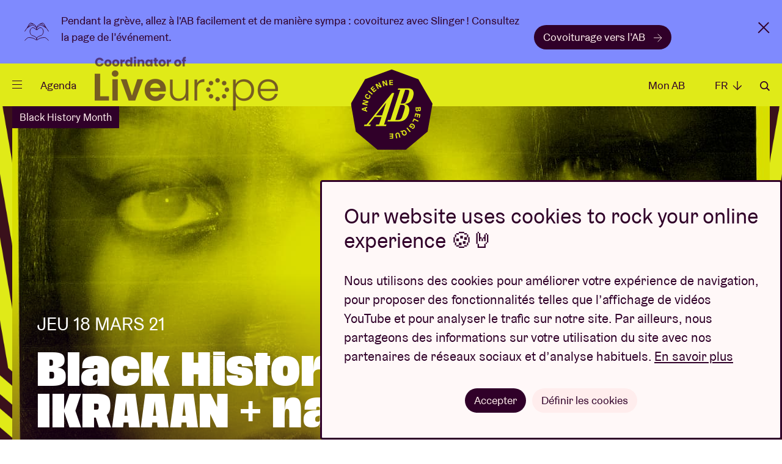

--- FILE ---
content_type: text/html; charset=UTF-8
request_url: https://www.abconcerts.be/fr/agenda/black-history-month-ikraaan-nanakill/a105J000001wlQaQAI
body_size: 7025
content:
<!doctype html>
<html lang="fr" data-scroll="0"
              lang="nl">

<head prefix="og: http://ogp.me/ns# fb: http://ogp.me/ns#" >
    <meta charset="utf-8">

    
    <script nonce="rLxyqLzE/nusYT6ug7bO4w==">
        // Define dataLayer and the gtag function.
        window.dataLayer = window.dataLayer || [];
        function gtag(){dataLayer.push(arguments);}

        gtag('consent', 'default', {
            'analytics_storage': 'denied',
            'ad_storage': 'denied',
            'ad_user_data': 'denied',
            'ad_personalization': 'denied',
        });

                (function(w,d,s,l,i){w[l]=w[l]||[];w[l].push({'gtm.start':
                new Date().getTime(),event:'gtm.js'});var f=d.getElementsByTagName(s)[0],
            j=d.createElement(s),dl=l!='dataLayer'?'&l='+l:'';j.async=true;j.src=
            'https://www.googletagmanager.com/gtm.js?id='+i+dl;var n=d.querySelector('[nonce]');
            n&&j.setAttribute('nonce',n.nonce||n.getAttribute('nonce'));f.parentNode.insertBefore(j,f);
        })(window,document,'script','dataLayer','GTM-WHBL3G');
    </script>

    <meta name="description" content="">
    <meta name="keywords"    content="">

        
        <meta content="origin-when-cross-origin" name="referrer">

        <meta name="viewport" content="width=device-width, initial-scale=1.0">

                        
    <title>Black History Month: IKRAAAN + ﻿nanaKILL - jeu 18 mars 21 - AB</title>
        <meta property="og:image" content="https://d12xfkzf9kx8ij.cloudfront.net/a0K5J000000Zv4DUAS_original.jpg" />
<meta property="og:title" content="Black History Month: IKRAAAN + ﻿nanaKILL - jeu 18 mars 21" />
<meta property="og:description" content="Dans le cadre du programme con&ccedil;u pour le Black History Month Belgique, l&rsquo;AB diffusera trois &eacute;missions sur sa page Facebook. Vous y ferez la connaissance de plusieurs artistes noirs prometteurs. Certains sont plus connus que d&rsquo;autres gr&acirc;ce &agrave; leur participation &agrave; A COLORS SHOW, au Nieuwe Lichting, ou parce qu&rsquo;ils se sont d&eacute;j&agrave; produits sur l&rsquo;une de nos sc&egrave;nes. D&rsquo;autres sont peut-&ecirc;tre moins c&eacute;l&egrave;bres, mais m&eacute;ritent un coup de projecteur. Dans tous les cas, pr&eacute;parez-vous &agrave; passer trois soir&eacute;es chaleureuses en compagnie d&rsquo;&eacute;toiles montantes, les 17, 18 et 19&nbsp;mars.&nbsp;Le jeudi 18&nbsp;mars, vous avez rendez-vous avec IKRAAAN et nanaKILL.IKRAAAN a le c&oelig;ur sur la main. Les &eacute;cueils et les souffrances de la vie se transforment sous sa plume en autant de sources d&rsquo;inspiration musicale. Avec son premier EP, l&rsquo;original HAPPY PILL, et les singles efficaces &lsquo;Alleen&rsquo;, &lsquo;COBRA&rsquo; et &lsquo;WAAROM&rsquo;, elle s&rsquo;est impos&eacute;e comme l&rsquo;une des nouvelles voix les plus stimulantes de la sc&egrave;ne belge. Cette &lsquo;Glitter Princess&rsquo; autoproclam&eacute;e planche &agrave; pr&eacute;sent sur son premier album, avec lequel elle s&rsquo;emparera d&rsquo;une couronne amplement m&eacute;rit&eacute;e.nanaKILL vient de se lancer, mais fait d&eacute;j&agrave; le buzz. Ses beats dansants et sa voix teint&eacute;e de soul traduisent son amour pour le R&amp;amp;B des nineties. Ici, nous sommes d&eacute;j&agrave; accros &agrave; son nouveau single &lsquo;FREAK&rsquo;, dont nous passons le clip en boucle.D&eacute;couvrez le programme ici." />
<meta property="og:url" content="https://www.abconcerts.be/fr/agenda/black-history-month-ikraaan-nanakill/a105J000001wlQaQAI" />
<meta property="og:type" content="article" />
<meta property="article:modified_time" content="2023-10-20T15:54:14+02:00" />
<meta name="description" content="Dans le cadre du programme con&ccedil;u pour le Black History Month Belgique, l&rsquo;AB diffusera trois &eacute;missions sur sa page Facebook. Vous y ferez la connaissance de plusieurs artistes noirs prometteurs. Certains sont plus connus que d&rsquo;autres gr&acirc;ce &agrave; leur participation &agrave; A COLORS SHOW, au Nieuwe Lichting, ou parce qu&rsquo;ils se sont d&eacute;j&agrave; produits sur l&rsquo;une de nos sc&egrave;nes. D&rsquo;autres sont peut-&ecirc;tre moins c&eacute;l&egrave;bres, mais m&eacute;ritent un coup de projecteur. Dans tous les cas, pr&eacute;parez-vous &agrave; passer trois soir&eacute;es chaleureuses en compagnie d&rsquo;&eacute;toiles montantes, les 17, 18 et 19&nbsp;mars.&nbsp;Le jeudi 18&nbsp;mars, vous avez rendez-vous avec IKRAAAN et nanaKILL.IKRAAAN a le c&oelig;ur sur la main. Les &eacute;cueils et les souffrances de la vie se transforment sous sa plume en autant de sources d&rsquo;inspiration musicale. Avec son premier EP, l&rsquo;original HAPPY PILL, et les singles efficaces &lsquo;Alleen&rsquo;, &lsquo;COBRA&rsquo; et &lsquo;WAAROM&rsquo;, elle s&rsquo;est impos&eacute;e comme l&rsquo;une des nouvelles voix les plus stimulantes de la sc&egrave;ne belge. Cette &lsquo;Glitter Princess&rsquo; autoproclam&eacute;e planche &agrave; pr&eacute;sent sur son premier album, avec lequel elle s&rsquo;emparera d&rsquo;une couronne amplement m&eacute;rit&eacute;e.nanaKILL vient de se lancer, mais fait d&eacute;j&agrave; le buzz. Ses beats dansants et sa voix teint&eacute;e de soul traduisent son amour pour le R&amp;amp;B des nineties. Ici, nous sommes d&eacute;j&agrave; accros &agrave; son nouveau single &lsquo;FREAK&rsquo;, dont nous passons le clip en boucle.D&eacute;couvrez le programme ici." />

        <link rel="canonical" href="https://www.abconcerts.be/fr/agenda/black-history-month-ikraaan-nanakill/a105J000001wlQaQAI"/>

        <link rel="alternate" href="https://www.abconcerts.be/en/agenda/black-history-month-ikraaan-nanakill/a105J000001wlQaQAI" hreflang="en"/>
<link rel="alternate" href="https://www.abconcerts.be/fr/agenda/black-history-month-ikraaan-nanakill/a105J000001wlQaQAI" hreflang="fr"/>
<link rel="alternate" href="https://www.abconcerts.be/nl/agenda/black-history-month-ikraaan-nanakill/a105J000001wlQaQAI" hreflang="nl"/>
    <link rel="apple-touch-icon" sizes="180x180" href="/assets/website/components/favicons/apple-touch-icon.568e9e97.png">
    <link rel="icon" type="image/png" sizes="32x32" href="/assets/website/components/favicons/favicon-32x32.70b17241.png">
    <link rel="icon" type="image/png" sizes="16x16" href="/assets/website/components/favicons/favicon-16x16.4d8aaf8d.png">
    <link rel="manifest" href="/assets/website/components/favicons/site.webmanifest">
    <link rel="mask-icon" href="/assets/website/components/favicons/safari-pinned-tab.e900c275.svg" color="#300029">
    <meta name="msapplication-TileColor" content="#300029">
    <meta name="theme-color" content="#300029">

        <meta name="theme-color" content="#300029">

        <link href="/assets/website/main.0d855d0b.css" rel="stylesheet" media="all">
    <link href="/assets/website/print.a7d840bd.css" rel="stylesheet" media="print">

    </head>
<body class="body  -fun">
        <noscript>
        <div class="no-script"><strong>Activez Javascript pour une utilisation optimale du site.</strong></div>
        <iframe src="https://www.googletagmanager.com/ns.html?id=GTM-WHBL3G" height="0" width="0" class="h-hidden"></iframe>
    </noscript>

        <p class="browser-update">Your browser is <strong>outdated</strong>. <a href="http://browsehappy.com/">Upgrade your browser</a> for better user experience and security</p>

                <div class="sticky-bar -type-3" data-component="stickyBar/stickybar">
        <div class="site-container">
            <img src="/assets/website/components/stickyBar/type-3.a9e91ba1.svg"
                 width="40" height="40">

            <div class="sticky-bar__content">
                <p>
                    Pendant la grève, allez à l&#039;AB facilement et de manière sympa : covoiturez avec Slinger ! Consultez la page de l’événement.
                </p>

                                    <a href="https://ancienne-belgique.slinger.to/?_gl=1*t25s4d*_gcl_au*MzY2NTg2NzY4LjE3Njc2MDk1ODkuMTg4NzM1NDg1Mi4xNzY5MTc2MTg5LjE3NjkxNzYxODg." class="button">
                        Covoiturage vers l’AB
                        <em class="icon -arrow-right"></em>
                    </a>
                            </div>

            <button class="sticky-bar__close">x</button>
        </div>
    </div>
    
    
            <div class="page-nav">
    <div class="site-container">
    <div class="page-nav__header">
        <button type="button" class="page-nav__close icon -cross" data-page-nav-toggle>Fermer</button>

        <div class="page-nav__language__container">
            <ul class="page-nav__language">
                <li class="-active"><a class="page-nav__language__item" href="#">fr <em
                                class="icon -arrow-down"></em></a></li>

                                    <li ><a
                                class="page-nav__language__item" href="https://www.abconcerts.be/nl/agenda/black-history-month-ikraaan-nanakill/a105J000001wlQaQAI">NL <em
                                    class="icon -arrow-down"></em></a></li>
                                    <li class="-hidden"><a
                                class="page-nav__language__item" href="https://www.abconcerts.be/fr/agenda/black-history-month-ikraaan-nanakill/a105J000001wlQaQAI">FR <em
                                    class="icon -arrow-down"></em></a></li>
                                    <li ><a
                                class="page-nav__language__item" href="https://www.abconcerts.be/en/agenda/black-history-month-ikraaan-nanakill/a105J000001wlQaQAI">EN <em
                                    class="icon -arrow-down"></em></a></li>
                            </ul>
        </div>

        <a href="/fr/rechercher" class="page-nav__search icon -search">Rechercher</a>
    </div>

    <div class="page-nav__center">
        <ul class="page__nav-list">
                            <li><a class="page__nav-item" href="/fr/agenda">Agenda</a></li>
                            <li><a class="page__nav-item" href="https://www.abconcerts.be/fr/nos-projets">Projets</a></li>
                            <li><a class="page__nav-item" href="/fr/actualites">Actualités</a></li>
                            <li><a class="page__nav-item" href="https://www.abconcerts.be/fr/infos-visiteurs">Infos visiteurs</a></li>
                            <li><a class="page__nav-item" href="https://www.abconcerts.be/fr/ab-loves-you">AB ❤ you</a></li>
                    </ul>

        <ul class="page__nav-list -sub">
                            <li><a class="page__nav-item" href="/fr/abtv">ABtv ▷</a></li>
                            <li><a class="page__nav-item" href="https://www.abconcerts.be/fr/emballez-vos-proches-avec-un-cheque-concert-de-l-ab">Chèque-concert</a></li>
                            <li><a class="page__nav-item" href="https://www.abconcerts.be/fr/business">Business</a></li>
                            <li><a class="page__nav-item" href="https://www.abconcerts.be/fr/production-technique">Production technique</a></li>
                            <li><a class="page__nav-item" href="/fr/presse">Presse</a></li>
                            <li><a class="page__nav-item" href="https://www.abconcerts.be/fr/a-propos-de-l-ab">À propos de l&#039;AB</a></li>
                            <li><a class="page__nav-item" href="https://www.abconcerts.be/fr/contact">Contact</a></li>
                    </ul>
    </div>

    <div class="page-nav__footer">
        <div class="page-nav__socials">
                            <a class="page-nav__social-item icon -instagram" href="https://instagram.com/abconcerts">instagram</a>
                            <a class="page-nav__social-item icon -facebook" href="https://www.facebook.com/AncienneBelgiqueAB/">facebook</a>
                            <a class="page-nav__social-item icon -youtube" href="https://www.youtube.com/anciennebelgique?sub_confirmation=1">youtube</a>
                            <a class="page-nav__social-item icon -spotify" href="https://open.spotify.com/user/1127309941">spotify</a>
                            <a class="page-nav__social-item icon -tiktok" href="https://www.tiktok.com/@abconcerts">tiktok</a>
                    </div>

        <a href="https://www.abconcerts.be/fr/projet/liveurope/a1I5J000000VT9UUAW" class="liveurope">
            <img src="/assets/website/components/partners/liveurope.3591794e.png" alt="liveurope" height="30" />
        </a>
    </div>
    </div>
</div>
    
            <form action="/fr/rechercher" method="get"
      class="page-search"
      data-component="pageSearch/page-search" autocomplete="off">
    <div class="site-container">
        <div class="site-container page-search__container" data-page-search-container>
            <span class="page-search__title">Que cherchez-vous ?</span>
            <input type="search" name="q" class="form__field -page-search" placeholder="Mot-clé"
                   data-page-search-input data-autocomplete-uri="/fr/search/autocomplete" autocomplete="off"
                   >
            <button type="submit" class="page-search__button icon -arrow-right">Rechercher</button>
        </div>
        <button type="button" class="page-search__close icon -cross" data-page-search-toggle>Fermer</button>
    </div>
</form>
    
                <header class="page-header -general -fun">
    <div class="site-container">
        <a href="/fr/" class="logo page-header__logo -bg -general -fun">
    <span class="logo__ab">Ancienne Belgique</span>
</a>

        <div class="page-header__left">
            <button class="menu-button" type="button" data-component="menuButton/menu-button" data-page-nav-toggle>
                <span class="menu-button__hamburger">
                    <span class="menu-button__hamburger-inner"></span>
                </span>
            </button>

            <a href="/fr/agenda" class="page-header__link -program">Agenda</a>

            <a href="https://www.abconcerts.be/fr/projet/liveurope/a1I5J000000VT9UUAW" class="page-header__liveurope">
                <img src="/assets/website/components/partners/liveurope-purple.ac3b0681.png" alt="liveurope" height="30" />
            </a>
        </div>

        <div class="page-header__right">
                            <a href="/fr/mon-ab/connexion" class="page-header__link"
                   data-component="myAB/login">Mon AB</a>
            
            <ul class="dropdown -language">
                <li class="dropdown__trigger">
                    <span class="page-header__link">fr <em class="icon -arrow-down"></em></span>

                    <ul class="dropdown__panel">
                                                    <li ><a
                                        class="dropdown__link" href="https://www.abconcerts.be/nl/agenda/black-history-month-ikraaan-nanakill/a105J000001wlQaQAI">NL</a></li>
                                                    <li class="-hidden"><a
                                        class="dropdown__link" href="https://www.abconcerts.be/fr/agenda/black-history-month-ikraaan-nanakill/a105J000001wlQaQAI">FR</a></li>
                                                    <li ><a
                                        class="dropdown__link" href="https://www.abconcerts.be/en/agenda/black-history-month-ikraaan-nanakill/a105J000001wlQaQAI">EN</a></li>
                                            </ul>
                </li>
            </ul>

            <a href="/fr/rechercher" class="page-header__link icon -search"
               data-page-search-toggle>Rechercher</a>
        </div>
    </div>
</header>
    
    <main class="main ">
            <section class="event-detail__header -fun">
        <div class="site-container">
            <div class="event-detail__header__info">
                                    <picture>
                        <source
                            srcset="https://d12xfkzf9kx8ij.cloudfront.net/a0K5J000000Zv4DUAS_1240x720.jpg"
                            media="(min-width: 568px)"
                        />
                        <img
                            src="https://d12xfkzf9kx8ij.cloudfront.net/a0K5J000000Zv4DUAS_700x700.jpg"
                            alt="Black History Month: IKRAAAN + ﻿nanaKILL"
                        />
                    </picture>
                
                
                                    <a href="/fr/projet/black-history-month/a1I5J000000VXQKUA4" class="event-detail__header__label">Black History Month</a>
                
                <div class="event-detail__header__info__content">
                                            <h3>jeu 18 mars 21</h3>
                                        <h1>Black History Month: IKRAAAN + ﻿nanaKILL</h1>
                                    </div>
            </div>
        </div>
        <div class="event-detail__bg"></div>
    </section>

            <section
            class="event-detail__content -fun">
            <div class="site-container">
                                    <article class="event-detail__content__info">

                                                    <p class="event-detail__label">
                                Dans le cadre de<br />
                                <a href="/fr/projet/black-history-month/a1I5J000000VXQKUA4" class="button -square">Black History Month</a>
                            </p>
                        
                        
                        
                                                    <div class="event-detail__intro " data-trigger="event">
                                                                    <p><b>Dans le cadre du programme conçu pour le Black History Month Belgique, l’AB diffusera trois émissions sur sa page Facebook. </b>Vous y ferez la connaissance de plusieurs artistes noirs prometteurs. Certains sont plus connus que d’autres grâce à leur participation à A COLORS SHOW, au Nieuwe Lichting, ou parce qu’ils se sont déjà produits sur l’une de nos scènes. D’autres sont peut-être moins célèbres, mais méritent un coup de projecteur. Dans tous les cas, préparez-vous à passer trois soirées chaleureuses en compagnie d’étoiles montantes, les 17, 18 et 19 mars. Le jeudi 18 mars, vous avez rendez-vous avec IKRAAAN et nanaKILL.</p><p><b>IKRAAAN</b> a le cœur sur la main. Les écueils et les souffrances de la vie se transforment sous sa plume en autant de sources d’inspiration musicale. Avec son premier EP, l’original <i>HAPPY PILL</i>, et les singles efficaces ‘Alleen’, ‘COBRA’ et ‘WAAROM’, elle s’est imposée comme l’une des nouvelles voix les plus stimulantes de la scène belge. Cette ‘<i>Glitter Princess</i>’ autoproclamée planche à présent sur son premier album, avec lequel elle s’emparera d’une couronne amplement méritée.</p><p><b>nanaKILL</b> vient de se lancer, mais fait déjà le buzz. Ses beats dansants et sa voix teintée de soul traduisent son amour pour le R&amp;B des <i>nineties</i>. Ici, nous sommes déjà accros à son nouveau single ‘FREAK’, dont nous passons le clip en boucle.</p><p><b>Découvrez le programme </b><a href="https://www.abconcerts.be/fr/actualites/black-history-month-a-l-ab/a1e5J0000019g6wQAA" target="_blank"><b>ici</b></a><b>.</b></p>
                                
                                                            </div>
                        
                                                    <button class="button -general read-more__trigger" data-target="event"
                                    data-component="readMore/read-more">
                                Lire plus <em class="icon -arrow-down"></em>
                            </button>

                            <div class="read-more__target" data-trigger="event">
                                
                                <button class="button -general read-more__trigger" data-target="event"
                                        data-component="readMore/read-more">
                                    Lire moins <em class="icon -arrow-up"></em>
                                </button>
                            </div>
                        
                                                        <ul class="tags-list">
                    <li><a href="/fr/agenda?genres%5B0%5D=Hip%20hop" class="tag">Hip hop</a></li>
                    <li><a href="/fr/agenda?genres%5B0%5D=Pop" class="tag">Pop</a></li>
                    <li><a href="/fr/agenda?genres%5B0%5D=Funk%20/%20Soul%20/%20R%26B" class="tag">Funk / Soul / R&amp;B</a></li>
            </ul>
                        
                        <a id="relive"></a>

                                                    <h4 class="-top" id="media">
                                                                    En son &amp; en image
                                                            </h4>
                                                            
    <div data-component-observe>
        <template data-consent-loading data-consent-type="iframe" title="Pour visualiser ce contenu interactif, vous devez accepter les cookies en cliquant sur ce message.">
            <div class="event-video__container" data-component="event-video/event-video">
                <button class="event-video__cover ">
                    <img src="https://img.youtube.com/vi/T5uyjCnojvc/hqdefault.jpg" />
                    <em class="icon -abtv "></em>
                </button>
                <iframe class="event-video" src="https://www.youtube.com/embed/T5uyjCnojvc" allow="autoplay"></iframe>
            </div>
        </template>
    </div>
                                                            
    <div data-component-observe>
        <template data-consent-loading data-consent-type="iframe" title="Pour visualiser ce contenu interactif, vous devez accepter les cookies en cliquant sur ce message.">
            <div class="event-video__container" data-component="event-video/event-video">
                <button class="event-video__cover ">
                    <img src="https://img.youtube.com/vi/q3lCkbtMvDI/hqdefault.jpg" />
                    <em class="icon -abtv "></em>
                </button>
                <iframe class="event-video" src="https://www.youtube.com/embed/q3lCkbtMvDI" allow="autoplay"></iframe>
            </div>
        </template>
    </div>
                                                            
    <div data-component-observe>
        <template data-consent-loading data-consent-type="iframe" title="Pour visualiser ce contenu interactif, vous devez accepter les cookies en cliquant sur ce message.">
            <div class="event-video__container" data-component="event-video/event-video">
                <button class="event-video__cover ">
                    <img src="https://img.youtube.com/vi/9dkGGecRAg0/hqdefault.jpg" />
                    <em class="icon -abtv "></em>
                </button>
                <iframe class="event-video" src="https://www.youtube.com/embed/9dkGGecRAg0" allow="autoplay"></iframe>
            </div>
        </template>
    </div>
                                                    
                                                    <h4 class="-top" id="artists">Découvrez &amp; likez</h4>
                            <ul class="artist__list">
                                                                    <li>
                                        <div class="artist">
            <a href="/fr/mon-ab/artistes/toggle/a517aa0c-64ae-11eb-acb5-5254eb761bff" class="artist__favorite ">
            <em class="icon -heart"></em>
        </a>
    
    <strong class="artist__name" title="WAYI">WAYI</strong>

    <ul class="artist__socials">
                            <li>
                <a href="https://www.facebook.com/itswayi" target="_blank" class="artist__socials__item"><em class="icon -facebook"></em></a>
            </li>
                            <li>
                <a href="https://www.instagram.com/wayimusic/" target="_blank" class="artist__socials__item"><em class="icon -instagram"></em></a>
            </li>
                            <li>
                <a href="https://open.spotify.com/artist/6CbMqrM714vGa77HxOKoHI?autoplay=true" target="_blank" class="artist__socials__item"><em class="icon -spotify"></em></a>
            </li>
                            <li>
                <a href="https://www.youtube.com/channel/UCg1zVjjfxP6COpgnQ2Ie4ig" target="_blank" class="artist__socials__item"><em class="icon -youtube"></em></a>
            </li>
                                            </ul>
</div>
                                    </li>
                                                                    <li>
                                        <div class="artist">
            <a href="/fr/mon-ab/artistes/toggle/2f137c9a-a61b-11ed-87de-5254eb761bff" class="artist__favorite ">
            <em class="icon -heart"></em>
        </a>
    
    <strong class="artist__name" title="Ikraaan">Ikraaan</strong>

    <ul class="artist__socials">
                            <li>
                <a href="https://www.facebook.com/IKRAAANofficial/" target="_blank" class="artist__socials__item"><em class="icon -facebook"></em></a>
            </li>
                                                                    </ul>
</div>
                                    </li>
                                                                    <li>
                                        <div class="artist">
            <a href="/fr/mon-ab/artistes/toggle/347492c8-64af-11eb-ba31-5254eb761bff" class="artist__favorite ">
            <em class="icon -heart"></em>
        </a>
    
    <strong class="artist__name" title="Nanakill">Nanakill</strong>

    <ul class="artist__socials">
                    <li>
                <a href="https://vi.be/platform/nana" target="_blank" class="artist__socials__item"><em class="icon -website"></em></a>
            </li>
                            <li>
                <a href="https://www.facebook.com/thenanakill/" target="_blank" class="artist__socials__item"><em class="icon -facebook"></em></a>
            </li>
                            <li>
                <a href="https://www.instagram.com/thenanakill/" target="_blank" class="artist__socials__item"><em class="icon -instagram"></em></a>
            </li>
                            <li>
                <a href="https://open.spotify.com/artist/1i7OEuaR2fiVK1C5KBQKfe" target="_blank" class="artist__socials__item"><em class="icon -spotify"></em></a>
            </li>
                            <li>
                <a href="https://www.youtube.com/channel/UCRNHOezXRImQ5L9IYfQq-uA" target="_blank" class="artist__socials__item"><em class="icon -youtube"></em></a>
            </li>
                                            <li>
                <a href="https://soundcloud.com/nanakill" target="_blank" class="artist__socials__item"><em class="icon -soundcloud"></em></a>
            </li>
                    </ul>
</div>
                                    </li>
                                                                    <li>
                                        <div class="artist">
            <a href="/fr/mon-ab/artistes/toggle/2f137c9a-a61b-11ed-87de-5254eb761bff" class="artist__favorite ">
            <em class="icon -heart"></em>
        </a>
    
    <strong class="artist__name" title="Ikraaan">Ikraaan</strong>

    <ul class="artist__socials">
                            <li>
                <a href="https://www.facebook.com/IKRAAANofficial/" target="_blank" class="artist__socials__item"><em class="icon -facebook"></em></a>
            </li>
                                                                    </ul>
</div>
                                    </li>
                                                            </ul>
                        
                                                    <div class="text -border">
        <h5>Pour les fans de</h5>    MEYY, Chibi Ichigo, Mahalia, Destiny's Child
    </div>
                        
                                            </article>
                
                                    <aside class="event-detail__content__aside ">
                                                    <div class="event-detail__ticket-button -not-available -small">
                                Événement terminé
                            </div>
                        
                                                    <div class="event-detail__ticket-block">
                                
                                
                                
                                
                                                                    <dl>
                                                                                    <dt>
                                                <em class="icon -location"></em>
                                                                                                    <a href="https://www.google.com/maps?q=Anspachlaan 110,1000 Brussel"
                                                       target="_blank"><strong>AB Grande salle</strong></a>
                                                                                            </dt>
                                                                                <dt>Portes</dt>
                                        <dd>20:00</dd>
                                    </dl>
                                
                                                                    <dl>
                                        <dt>Concert</dt>
                                    </dl>
                                
                                
                                <dl>
                                    <dt>
                                        <a href="/fr/ical/black-history-month-ikraaan-nanakill/a105J000001wlQaQAI" target="_blank"
                                           class="event-detail__ticket-block__location">
                                            <em class="icon -ical"></em>Ajouter au calendrier
                                        </a>
                                    </dt>
                                                                            <dt>
                                            <a href="https://www.facebook.com/events/321324185966835/" target="_blank"
                                               class="event-detail__ticket-block__location">
                                                <em class="icon -facebook"></em>Rejoindre sur Facebook
                                            </a>
                                        </dt>
                                                                    </dl>
                            </div>
                                            </aside>
                            </div>
        </section>
    
    
            <section class="content-cards__container -full">
            <div class="site-container splide -content-cards" data-component="contentCard/content-cards">
                <strong class="content-cards__title">En savoir plus</strong>
                <a href="/fr/actualites"
                   class="content-cards__button button -desktop">Plus d’actualités
                    <em class="icon -arrow-right"></em>
                </a>

                <div class="splide__arrows content-cards__arrows ">
                    <button class="splide__arrow splide__arrow--prev content-cards__arrow">
                        <em class="icon -arrow-left"></em>
                    </button>
                    <button class="splide__arrow splide__arrow--next content-cards__arrow">
                        <em class="icon -arrow-right"></em>
                    </button>
                </div>

                <div class="splide__track">
                    <ul class="content-card__list splide__list -overview">
                                                    <li class="splide__slide">
                                <a href="/fr/actualites/regardez-bhm-x-ab-talks-what-is-black-music/a1e5J000001Ft8wQAC" class="content-card" title="Regardez BHM x AB Talks: What (is) Black Music?">
    <div class="content-card__media">
        <div class="content-card__img">
                            <img src="https://d12xfkzf9kx8ij.cloudfront.net/a0K5J000000OT31UAG_1240x720.jpg" alt="Regardez BHM x AB Talks: What (is) Black Music?" />
            
            
                    </div>
                    </div>
    <div class="content-card__info">
        <div>
            <strong class="content-card__title">
                Regardez BHM x AB Talks: What (is) Black Music?
                            </strong>
                            <p class="content-card__info__extra">
                    LUN 15 MARS 21 | Stories
                </p>
                                    
            
            
            
            
            
                    </div>

        
    </div>
</a>
                            </li>
                                                    <li class="splide__slide">
                                <a href="/fr/actualites/black-history-month-a-l-ab/a1e5J0000019g6wQAA" class="content-card" title="Black History Month à l&#039; AB">
    <div class="content-card__media">
        <div class="content-card__img">
                            <img src="https://d12xfkzf9kx8ij.cloudfront.net/a0K5J000000ZuOqUAK_1240x720.jpg" alt="Black History Month à l&#039; AB" />
            
            
                    </div>
                    </div>
    <div class="content-card__info">
        <div>
            <strong class="content-card__title">
                Black History Month à l&#039; AB
                            </strong>
                            <p class="content-card__info__extra">
                    MER 3 FéVR 21 | Stories
                </p>
                                    
            
            
            
            
            
                    </div>

        
    </div>
</a>
                            </li>
                                            </ul>
                </div>
            </div>
        </section>
    
            <div class="wrapper -purple">
            <section class="content-cards__container -purple">
                <div class="site-container">
                    <strong class="content-cards__title">L’AB vous recommande</strong>
                    <a href="/fr/agenda"
                       class="content-cards__button button -general -desktop">Tous les concerts
                        <em class="icon -arrow-right"></em>
                    </a>

                    <ul class="content-card__list -rows -events">
                                                    <li class="content-card__list__row">
                                <a href="/fr/agenda/charles/a10Qw00000AhvLRIAZ" class="content-card -family" title="Charles">
    <div class="content-card__media">
        <div class="content-card__img">
                            <img src="https://d12xfkzf9kx8ij.cloudfront.net/a0KQw00000GqwJeMAJ_1240x720.jpg" alt="Charles" />
            
            
                    </div>
                            <div class="content-card__media__label ">jeu 9 avr 26</div>
            </div>
    <div class="content-card__info">
        <div>
            <strong class="content-card__title">
                Charles
                            </strong>
                                        <p class="content-card__info__summary">
                    La jeune belge revient plus pop que jamais !
                                    </p>
                        
            
                            <span class="content-card__info__ticketlink ">
                    <em class="icon -hand"></em>Acheter
                </span>
            
            
            
            
                    </div>

        
    </div>
</a>
                            </li>
                                                    <li class="content-card__list__row">
                                <a href="/fr/agenda/tsar-b/a10Qw000009LMbRIAW" class="content-card -fun" title="Tsar B">
    <div class="content-card__media">
        <div class="content-card__img">
                            <img src="https://d12xfkzf9kx8ij.cloudfront.net/a0KQw00000IB3TFMA1_1240x720.jpg" alt="Tsar B" />
            
            
                            <button class="audio-player -fun" data-uri="https://p.scdn.co/mp3-preview/a326018966a047e3c62d34ba77457502ac098036?cid=a37b710cd2b2447888da030b51769490" data-component="audioPlayer/audio-player">
    <em class="icon -audio">Écouter</em>
    <em class="icon -cross">Pause</em>
</button>
                    </div>
                            <div class="content-card__media__label ">jeu 16 avr 26</div>
            </div>
    <div class="content-card__info">
        <div>
            <strong class="content-card__title">
                Tsar B
                            </strong>
                                        <p class="content-card__info__summary">
                    Pop électronique envoûtante et ténébreuse
                                    </p>
                        
            
                            <span class="content-card__info__ticketlink ">
                    <em class="icon -hand"></em>Acheter
                </span>
            
            
            
            
                    </div>

        
    </div>
</a>
                            </li>
                                            </ul>

                    <div class="content-cards__action -mobile">
                        <a href="/fr/agenda" class="button -general">
                            Tous les concerts <em class="icon -arrow-right"></em>
                        </a>
                    </div>
                </div>
            </section>
        </div>
    
    
    
        <section class="info-cards__container">
        <div class="site-container splide -info-cards" data-component="infoCards/info-cards">
            <strong class="info-cards__title">Préparez votre visite</strong>

            <div class="splide__track">
                <ul class="info-cards__lists splide__list">
                                            <li class="splide__slide">
                            <div class="info-card">
        <a href="/fr/infos-visiteurs/mobilite" title="Mobilité" >            <img src="/assets/website/components/infoCards/mobility.9637afaa.svg" title="Mobilité" alt="Mobilité" />
                <strong class="info-card__title">Mobilité</strong>
        <p >La plupart de nos concerts finissent à 22h30, ce qui vous permet de rentrer en transports publics.</p>
            <button class="button" data-trigger-fetch>
                        Planifiez votre itinéraire
                            <em class="icon -arrow-right -small"></em>
                                </button>
            </a></div>
                        </li>
                                            <li class="splide__slide">
                            <div class="info-card">
        <a href="/fr/faq" title="Questions &amp; Réponses" >            <img src="/assets/website/components/infoCards/cafe-resto.8e1f723e.svg" title="Questions &amp; Réponses" alt="Questions &amp; Réponses" />
                <strong class="info-card__title">Questions &amp; Réponses</strong>
        <p >Une question ? Vous trouverez sûrement la réponse ici. </p>
            <button class="button" data-trigger-fetch>
                        Trouvez votre réponse
                            <em class="icon -arrow-right -small"></em>
                                </button>
            </a></div>
                        </li>
                                            <li class="splide__slide">
                            <div class="info-card">
        <a href="/fr/mon-ab/connexion?referer=https://apps.ticketmatic.com/widgets/ab/flow/drankjetons?event=226287871004&amp;l=fr" title="Jetons-boissons" >            <img src="/assets/website/components/infoCards/drinks.b526dcb8.svg" title="Jetons-boissons" alt="Jetons-boissons" />
                <strong class="info-card__title">Jetons-boissons</strong>
        <p >Vous aimez planifier à l’avance ? Achetez vos jetons-boissons en ligne, 10 + 1 gratuit !</p>
            <button class="button" data-trigger-fetch>
                        Commandez des jetons
                            <em class="icon -arrow-right -small"></em>
                                </button>
            </a></div>
                        </li>
                                    </ul>
            </div>
        </div>
    </section>

            <script type="application/ld+json">
            {
                "@context": "https://schema.org",
                "@type": "Event",
                "inLanguage" : "fr",
                "name": "Black History Month: IKRAAAN + ﻿nanaKILL",
                "image": "https://d12xfkzf9kx8ij.cloudfront.net/a0K5J000000Zv4DUAS_1240x720.jpg",
                                                    "startDate": "2021-03-18CET20:00:00+0100",
                    "doorTime": "20:00",
                                "endDate": "2021-03-18CET22:30:00+0100",                                    "location": {
                        "@type": "Place",
                        "address": "AB Anspachlaan 110 1000 Brussel",                        "name": "AB Grande salle"
                    },
                                                    "performer": [
                                                    {
                                "@type": "MusicGroup",
                                "name": "WAYI"
                            },                                                    {
                                "@type": "MusicGroup",
                                "name": "Ikraaan"
                            },                                                    {
                                "@type": "MusicGroup",
                                "name": "Nanakill"
                            },                                                    {
                                "@type": "MusicGroup",
                                "name": "Ikraaan"
                            }                                            ],
                                "url": "https://www.abconcerts.be/fr/agenda/black-history-month-ikraaan-nanakill/a105J000001wlQaQAI"
            }
        </script>
    
        </main>

                <footer class="page-footer">
    <section class="page-footer__social  -fun">
        <div class="site-container">
                            <a class="page-footer__social-item icon -instagram" href="https://instagram.com/abconcerts" target="_blank">instagram</a>
                            <a class="page-footer__social-item icon -facebook" href="https://www.facebook.com/AncienneBelgiqueAB/" target="_blank">facebook</a>
                            <a class="page-footer__social-item icon -youtube" href="https://www.youtube.com/anciennebelgique?sub_confirmation=1" target="_blank">youtube</a>
                            <a class="page-footer__social-item icon -spotify" href="https://open.spotify.com/user/1127309941" target="_blank">spotify</a>
                            <a class="page-footer__social-item icon -tiktok" href="https://www.tiktok.com/@abconcerts" target="_blank">tiktok</a>
                    </div>
    </section>

    <section class="page-footer__top">
        <div class="site-container">

            <a href="/fr/" class="logo -stroke -general -fun">
    <span class="logo__ab">Ancienne Belgique</span>
</a>

            <div class="page-footer__nav">
                <span class="page-footer__nav-title">Accéder directement à</span>
                <ul class="page-footer__nav-list">
                                            <li><a class="page-footer__nav-item" href="/fr/agenda">Agenda</a></li>
                                            <li><a class="page-footer__nav-item" href="/fr/actualites">Actualités</a></li>
                                            <li><a class="page-footer__nav-item" href="https://www.abconcerts.be/fr/infos-visiteurs/infos-billets">Info billets</a></li>
                                            <li><a class="page-footer__nav-item" href="/fr/faq">FAQ</a></li>
                                            <li><a class="page-footer__nav-item" href="https://www.abconcerts.be/fr/business">Business</a></li>
                                            <li><a class="page-footer__nav-item" href="/fr/presse">Presse</a></li>
                                            <li><a class="page-footer__nav-item" href="https://www.abconcerts.be/fr/production-technique">Production technique</a></li>
                                            <li><a class="page-footer__nav-item" href="https://www.abconcerts.be/fr/contact">Contact</a></li>
                                    </ul>
            </div>

            <form action="/fr/newsletter/subscribe" class="page-footer__newsletter" id="newsletter_footer" data-component="form/form" method="post" data-lang="fr" autocomplete="off">
                Mettez de la musique dans votre inbox ! Inscrivez-vous à la newsletter :

                <div class="page-footer__newsletter__input form__entry">
                    <input type="hidden" name="footer" value="1" />
                    <input type="email" name="email" class="form__field -newsletter" required placeholder="ab@loves.you" autocomplete="off">

                    <div class="form__entry -checkbox">
                        <input
                            class="form__checkbox"
                            type="checkbox"
                            id="footer_consent"
                            name="consent"
                            required
                        >
                        <label class="form__label -checkbox" for="footer_consent">J'accepte que l'AB traite mon adresse mail, comme décrit dans la <a href="/fr/politique-de-confidentialite" target="_blank">politique de confidentialité</a>, afin de m'envoyer des newsletters.</label>
                    </div>

                    <button type="submit" class="page-footer__newsletter__button icon -arrow-right">S’inscrire</button>
                </div>
                            </form>

        </div>
    </section>

    <section class="page-footer__partners">
        <div class="site-container">
            <ul class="partners-list">
            <li>
            <a class="partners-item" href="https://www.belgiantrain.be/" target="_blank" rel="nofollow noopener">
                <img src="/assets/website/components/partners/nmbs.7fd5e478.svg" alt="NMBS"  />
            </a>
        </li>
            <li>
            <a class="partners-item" href="https://www.belfiusjong.be/" target="_blank" rel="nofollow noopener">
                <img src="/assets/website/components/partners/belfius.1423efe0.svg" alt="Belfius"  />
            </a>
        </li>
            <li>
            <a class="partners-item" href="https://www.nationale-loterij.be/nl" target="_blank" rel="nofollow noopener">
                <img src="/assets/website/components/partners/lotto.8071c630.svg" alt="Lotto"  />
            </a>
        </li>
            <li>
            <a class="partners-item" href="https://super8.be/" target="_blank" rel="nofollow noopener">
                <img src="/assets/website/components/partners/super8.bf4809d5.svg" alt="Super 8"  />
            </a>
        </li>
            <li>
            <a class="partners-item" href="https://nl.coca-cola.be/" target="_blank" rel="nofollow noopener">
                <img src="/assets/website/components/partners/coca-cola.2f087b5b.svg" alt="Coca-cola"  />
            </a>
        </li>
            <li>
            <a class="partners-item" href="https://www.proximus.be/nl" target="_blank" rel="nofollow noopener">
                <img src="/assets/website/components/partners/proximus.e8491a2c.svg" alt="Proximus"  />
            </a>
        </li>
            <li>
            <a class="partners-item" href="https://www.stib-mivb.be/article.html?l=nl&amp;_guid=30fa3e16-098e-3410-a38a-c8fdc3647d64" target="_blank" rel="nofollow noopener">
                <img src="/assets/website/components/partners/mivb.b896fdf6.svg" alt="MIVB/STIB"  />
            </a>
        </li>
            <li>
            <a class="partners-item" href="https://www.humo.be/" target="_blank" rel="nofollow noopener">
                <img src="/assets/website/components/partners/humo.6cc94c19.svg" alt="Humo"  />
            </a>
        </li>
            <li>
            <a class="partners-item" href="https://www.brussel.be/" target="_blank" rel="nofollow noopener">
                <img src="/assets/website/components/partners/bxl.624cf33e.svg" alt="Brussel"  />
            </a>
        </li>
            <li>
            <a class="partners-item" href="https://www.stubru.be/" target="_blank" rel="nofollow noopener">
                <img src="/assets/website/components/partners/stubru.b419b9cf.svg" alt="StuBru"  />
            </a>
        </li>
            <li>
            <a class="partners-item" href="https://www.lesoir.be/" target="_blank" rel="nofollow noopener">
                <img src="/assets/website/components/partners/lesoir.154b72c5.svg" alt="Le Soir"  />
            </a>
        </li>
            <li>
            <a class="partners-item" href="https://www.standaard.be/" target="_blank" rel="nofollow noopener">
                <img src="/assets/website/components/partners/destandaard.a13759e7.svg" alt="De Standaard"  />
            </a>
        </li>
            <li>
            <a class="partners-item" href="https://www.bruzz.be/" target="_blank" rel="nofollow noopener">
                <img src="/assets/website/components/partners/bruzz.dada120c.svg" alt="Bruzz" height="18" />
            </a>
        </li>
            <li>
            <a class="partners-item" href="https://www.levif.be/" target="_blank" rel="nofollow noopener">
                <img src="/assets/website/components/partners/levif.caa49dc8.svg" alt="Le Vif" height="18" />
            </a>
        </li>
            <li>
            <a class="partners-item" href="https://www.vlaanderen.be/" target="_blank" rel="nofollow noopener">
                <img src="/assets/website/components/partners/vlaanderen.51dc2dbc.svg" alt="Vlaanderen"  />
            </a>
        </li>
            <li>
            <a class="partners-item" href="https://www.radio1.be/" target="_blank" rel="nofollow noopener">
                <img src="/assets/website/components/partners/radio1.031c3ed7.svg" alt="Radio 1"  />
            </a>
        </li>
            <li>
            <a class="partners-item" href="https://www.vgc.be/" target="_blank" rel="nofollow noopener">
                <img src="/assets/website/components/partners/vgc.b7b4184d.svg" alt="Vlaamse gemeenschapscommissie"  />
            </a>
        </li>
            <li>
            <a class="partners-item" href="https://ec.europa.eu/info/index_nl" target="_blank" rel="nofollow noopener">
                <img src="/assets/website/components/partners/creative-europe.aff93d04.png" alt="Creative Europe"  />
            </a>
        </li>
            <li>
            <a class="partners-item" href="https://volta.brussels/" target="_blank" rel="nofollow noopener">
                <img src="/assets/website/components/partners/volta.7c5dcb93.svg" alt="VOLTA" height="23" />
            </a>
        </li>
            <li>
            <a class="partners-item" href="https://www.rtbf.be/tipik" target="_blank" rel="nofollow noopener">
                <img src="/assets/website/components/partners/tipik.50d233eb.svg" alt="TIP!K" height="23" />
            </a>
        </li>
            <li>
            <a class="partners-item" href="https://www.rtbf.be/tarmac" target="_blank" rel="nofollow noopener">
                <img src="/assets/website/components/partners/tarmac.8a121329.svg" alt="Tarmac" height="23" />
            </a>
        </li>
            <li>
            <a class="partners-item" href="https://www.rtbf.be/classic21" target="_blank" rel="nofollow noopener">
                <img src="/assets/website/components/partners/classic21.f5e950a1.svg" alt="Classic 21" height="23" />
            </a>
        </li>
            <li>
            <a class="partners-item" href="https://www.visit.brussels/" target="_blank" rel="nofollow noopener">
                <img src="/assets/website/components/partners/visit-brussels.d7fe8fce.svg" alt="Visit Brussels" height="32" />
            </a>
        </li>
            <li>
            <a class="partners-item" href="https://www.boltenergie.be" target="_blank" rel="nofollow noopener">
                <img src="/assets/website/components/partners/bolt.2d777861.svg" alt="Bolt" height="23" />
            </a>
        </li>
    </ul>
        </div>
    </section>

    <section class="page-footer__credits">
        <div class="site-container">
            <ul class="page-footer__credits__list">
                                                            <li><a class="page-footer__credits-item" href="https://www.abconcerts.be/fr/politique-de-confidentialite">Politique de confidentialité</a></li>
                                            <li><a class="page-footer__credits-item" href="https://www.abconcerts.be/fr/politique-de-cookies">Politique de cookies</a></li>
                                            <li><a class="page-footer__credits-item" href="https://www.abconcerts.be/fr/conditions-de-vente">Conditions de vente</a></li>
                                                    <li><a class="page-footer__credits-item" href="https://verveagency.com" target="_blank">Design par <img src="/assets/website/components/partners/verve.5e584450.svg" alt="Verve" height="15" /></a></li>
                <li><a class="page-footer__credits-item -inventis" href="https://www.inventis.be" target="_blank">Site web par <img src="/assets/website/components/partners/inventis.26988522.svg" alt="Inventis" height="15" /></a></li>
            </ul>
        </div>
    </section>
</footer>
    

                    <dialog class="cookie-consent" data-component="cookieConsent/cookie-consent">
        <article class="cookie-consent__inner">
            <header class="cookie-consent__header">
                <h1 class="cookie-consent__title">Our website uses cookies to rock your online experience 🍪🤘</h1>
            </header>

            <p>Nous utilisons des cookies pour améliorer votre expérience de navigation, pour proposer des fonctionnalités telles que l’affichage de vidéos YouTube et pour analyser le trafic sur notre site. Par ailleurs, nous partageons des informations sur votre utilisation du site avec nos partenaires de réseaux sociaux et d’analyse habituels. <a href="/fr/politique-de-cookies">En savoir plus</a></p>

            <form method="dialog" class="cookie-consent__form" id="cookie-constent-dialog">
                <section class="cookie-consent__options" id="cookie-consent-options" hidden>
                    <div class="form__entry -checkbox">
                        <input
                            class="form__checkbox"
                            type="checkbox"
                            id="categories_functional"
                            name="categories_default"
                            value="functional"
                            checked
                            disabled
                        >
                        <label class="form__label -checkbox" for="categories_functional">Cookies fonctionnels</label>
                        <span class="cookie-consent__option-description">Ces cookies sont nécessaires au bon fonctionnement du site web. Vous ne pouvez pas les refuser.</span>
                    </div>

                    <div class="form__entry -checkbox">
                        <input
                            class="form__checkbox"
                            type="checkbox"
                            id="categories_analytics"
                            name="categories[]"
                            value="analytics"
                        >
                        <label class="form__label -checkbox" for="categories_analytics">Cookies analytiques</label>
                        <span class="cookie-consent__option-description">Ce site web analyse son utilisation afin que nous puissions adapter et améliorer la fonctionnalité en conséquence. Les données sont totalement anonymes.</span>
                    </div>

                    <div class="form__entry -checkbox">
                        <input
                            class="form__checkbox"
                            type="checkbox"
                            id="categories_marketing"
                            name="categories[]"
                            value="marketing"
                        >
                        <label class="form__label -checkbox" for="categories_marketing">Cookies de marketing</label>
                        <span class="cookie-consent__option-description">Ce site web utilise des fonctionnalités externes pour adapter le contenu et les publicités à votre profil.</span>
                    </div>

                    <div class="cookie-consent__buttons -options">
                        <button value="save_options" class="button">Sauvegarder les préférences</button>
                    </div>
                </section>

                <div class="cookie-consent__buttons -general">
                    <button value="yes" class="button">Accepter</button>
                    <button class="button -general cookie-consent__options-toggle" aria-expanded="false" aria-controls="cookie-consent-options">Définir les cookies</button>
                </div>
            </form>
        </article>
    </dialog>
    
                            <div class="myab-popup">
                <div class="myab__box">
    <strong class="myab__box__title">Connectez-vous</strong>

    <form action="/fr/mon-ab/connexion/controle" method="post" class="form" data-component="form/form" data-lang="fr">

        
        <div class="form__entry">
            <input
                class="form__field -text"
                type="email"
                id="username"
                name="_username"
                required
                autocomplete="email"
                value=""
                data-component="form/hasValue"
            >
            <label class="form__label -placeholder-label" for="username">E-mail</label>
        </div>

        <div class="form__entry">
            <input
                class="form__field -password"
                type="password"
                id="password"
                name="_password"
                required
                data-component="form/hasValue"
                data-validation="false"
            >
            <label class="form__label -placeholder-label" for="password">Mot de passe</label>
        </div>

        <div class="form__actions">
            <button type="submit" class="button -full">Se connecter</button>
            <a class="form__link"
               href="/fr/mon-ab/mot-de-passe-oublie">Mot de passe oublié ?</a>
            <div class="form__actions__spacer">ou</div>
            <a href="/fr/connect/facebook"
               class="button -full -outline">Se connecter avec Facebook</a>
            <a href="/fr/connect/google"
               class="button -full -outline">Se connecter avec Google</a>
            <a href="/fr/connect/apple"
               class="button -full -outline">Inloggen met Apple</a>
            <div class="form__actions__spacer -line">
                <a class="form__link" href="/fr/mon-ab/enregistrer">Pas encore de compte AB ?</a>
            </div>
        </div>
    </form>
</div>
            </div>
            
    <script type="application/ld+json">
        {
            "@context": "https://schema.org",
            "@type": "WebSite",
            "url": "https://www.abconcerts.be/fr/"
        }
    </script>

    <script type="application/ld+json">
        {
            "@context": "https://schema.org",
            "@type": "Organization",
            "url": "https://www.abconcerts.be/fr/",
            "name": "Ancienne Belgique"
        }
    </script>

    <script src="/assets/website/runtime.6322e560.js" nonce="rLxyqLzE/nusYT6ug7bO4w=="></script>
    <script src="/assets/website/components/componentLoader/document-component-loader.dadf0bae.js" nonce="rLxyqLzE/nusYT6ug7bO4w=="></script>

    </body>
</html>


--- FILE ---
content_type: application/javascript
request_url: https://www.abconcerts.be/assets/website/1821.eb51b38b.js
body_size: 232
content:
"use strict";(globalThis.webpackChunkinventis_front_end_boilerplate=globalThis.webpackChunkinventis_front_end_boilerplate||[]).push([[1821],{1821:(e,a,t)=>{t.r(a),t.d(a,{default:()=>i});var n=t(7846);const i=e=>{const a={type:"slide",rewind:!0,perPage:1,gap:"3rem",autoplay:"false"!=e.dataset.autoplay&&5e3,keyboard:!1,pagination:!1,drag:!0,mediaQuery:"min",breakpoints:{851:{destroy:!0}}};new n.Ay(".splide.-content-cards",a).mount()}}}]);
//# sourceMappingURL=1821.eb51b38b.js.map

--- FILE ---
content_type: image/svg+xml
request_url: https://www.abconcerts.be/assets/website/components/logo/bg-fun.58f9f773.svg
body_size: 72
content:
<svg fill="none" height="276" viewBox="0 0 280 276" width="280" xmlns="http://www.w3.org/2000/svg"><path d="m139.94 0-91.34 33.24-48.6 84.18 16.88 95.73 74.46 62.48h97.21l74.46-62.48 16.88-95.73-48.6-84.18z" fill="#e0ea18"/></svg>

--- FILE ---
content_type: image/svg+xml
request_url: https://www.abconcerts.be/assets/website/components/partners/classic21.f5e950a1.svg
body_size: 3006
content:
<svg viewBox="0 0 703.04474 178.43742" xmlns="http://www.w3.org/2000/svg"><path d="m54.44629 48.67767v-43.05639c0-1.49335.54791-2.8139 1.62708-3.91553 1.05762-1.09796 2.36353-1.63928 3.83002-1.63928 1.47345 0 2.74432.5274 3.77777 1.60535.99878 1.0589 1.52399 2.34875 1.52399 3.79663v7.30145h35.13135c1.4682 0 2.7475.54926 3.83362 1.6579 1.08423 1.09003 1.61304 2.41339 1.61304 3.90485 0 1.52173-.51819 2.81158-1.57489 3.85291-1.17841 1.16626-2.53979 1.3205-3.7196 1.3205h-35.28351v20.59302c0 1.23267.38586 2.19312 1.16272 2.93933.76978.72858 1.78253 1.09009 3.10406 1.09009h31.07422c1.5603 0 2.80536.51526 3.82635 1.5719 1.10883 1.12024 1.61157 2.33246 1.61157 3.7854 0 1.5069-.50659 2.79669-1.57825 3.84821-1.04364 1.04175-2.29736 1.55005-3.70465 1.55005l-36.31824.03717c-6.6792 0-9.93665-3.35101-9.93665-10.24353zm69.24304 10.22028 35.3584.02325c6.78345 0 10.2157-3.47137 10.2157-10.30072v-25.72308c0-6.6983-3.26807-9.98706-9.97815-10.07391l-25.27155-.0307c-1.27112 0-2.60498.16779-3.72931 1.26013-1.04364 1.04913-1.57245 2.3548-1.57245 3.86627 0 1.50317.55341 2.81158 1.61444 3.91327 1.08234 1.10168 2.36407 1.64722 3.83368 1.64722l.80017.00555h19.45746c1.2619 0 2.22784.37585 2.99231 1.14581.74377.755 1.09772 1.73914 1.09772 2.97412l.05798 16.49243c0 1.23413-.37 2.17877-1.1557 2.92078-.79059.73553-1.80865 1.11194-3.08655 1.11194h-25.7323c-1.33386 0-2.36353-.3764-3.16998-1.11194-.79108-.742-1.16974-1.68665-1.16974-2.92078l-.0589-38.67981c0-1.44415-.50323-2.71918-1.52612-3.79248-1.01996-1.07843-2.28723-1.62531-3.75922-1.62531-1.47491 0-2.7702.56085-3.84235 1.65741-1.07843 1.09839-1.62994 2.41748-1.62994 3.91461v42.93597c0 6.90094 3.4632 10.38995 10.25439 10.38995zm58.50635.02393c1.48022 0 2.77069-.54224 3.81769-1.61554 1.07019-1.12866 1.62366-2.40826 1.62366-3.82129l.01593-9.5921.05896-10.41644.01593-7.25482c0-1.77448.82776-2.68561 2.45624-2.68561l36.50537-.00562c1.2774 0 2.6026-.151 3.72351-1.25781 1.03876-1.04681 1.57483-2.34833 1.57483-3.84125 0-1.51514-.53748-2.83899-1.61688-3.92719-1.11365-1.13464-2.3949-1.71637-3.823-1.71637l-39.57587.00513c-6.59711.14307-9.89801 3.53223-9.85645 10.0647 0 .125-.21344 14.0047-.21344 16.08771v14.53967c0 1.45294.53119 2.75165 1.57629 3.82129 1.03735 1.0733 2.30652 1.61554 3.71722 1.61554zm-176.73163-.00068c1.45972 0 2.72528-.52411 3.74304-1.57745 1.03351-1.04779 1.54327-2.32739 1.54327-3.85333v-25.77106c0-1.27966.42932-2.3869 1.17474-3.07318.77875-.72998 1.77893-1.11371 3.06384-1.11932h27.30157c1.58002 0 2.74969-.46002 3.71313-1.40741 1.05457-1.03662 1.58362-2.33673 1.58362-3.84454 0-1.49933-.53436-2.83008-1.61493-3.91553-1.01251-1.0343-2.27979-1.55145-3.83032-1.55145h-29.13798c-.49744.0307-.93231-.01855-1.133-.02368-.7594-.01996-1.23413-.27551-1.66882-.94-.99512-1.43665-3.11786-1.94501-4.73816-1.94501-1.63379 0-3.12634.65796-4.20715 1.85724-1.01953 1.14531-1.22187 2.35991-1.22187 3.83233v6.46655c-.02271.26715-.03503.54773-.03503.85724v30.51465c0 1.4613.54816 2.74976 1.6167 3.85004 1.07019 1.09283 2.36182 1.64392 3.84735 1.64392zm207.37598-26.38678h-10.32587c-1.66327 0-3.09521.55524-4.27502 1.61877-1.22571 1.10168-1.83521 2.50586-1.83521 4.15259v.00977c0 1.64111.6095 3.04297 1.83521 4.15155 1.17981 1.06964 2.61176 1.61145 4.27502 1.61145h10.32587c1.65216 0 3.09564-.54181 4.26154-1.61145 1.22375-1.10858 1.83661-2.51044 1.83661-4.15155v-.00977c0-1.64673-.61285-3.0509-1.83661-4.15259-1.16589-1.06354-2.60938-1.61877-4.26154-1.61877zm-159.40345 124.66681c-16.09302.04211-28.73987-16.76709-28.77258-31.77649-.03278-15.03064 12.53729-31.89252 28.58624-31.92432l17.03387-.02087-.03271-21.25128-18.29187.06329c-26.49694.05268-51.9873 21.02991-51.88879 53.18549.08746 32.14532 25.68732 53.01758 52.16193 52.95428l18.25909-.05267-.03271-21.20886-17.02246.03143zm222.71143-57.27044c-.01135-4.39972 2.5047-8.03101 8.17169-8.04163l31.5517-.08417-.06543-19.72516-36.86884.09473c-12.47125.0318-27.41577 8.54688-27.36102 28.26117.05481 26.69299 43.90277 37.8186 43.94684 49.03894-.01135 4.54681-3.15106 7.5993-7.24292 7.5993l-36.0636.2757.0733 20.77637 36.68011.18866c24.27606-.06329 31.1684-17.37775 31.13501-32.23975-.06543-22.13556-43.91345-36.59766-43.95685-46.14417zm83.84753-.09217c-.01135-4.39972 2.50531-8.04163 8.18304-8.07312l31.52966-.07385-.07678-19.71429-36.84613.10504c-12.48328.02118-27.43848 8.5575-27.37238 28.25085.06543 26.71387 43.91345 37.8183 43.95752 49.04926 0 4.55743-3.16174 7.5993-7.24292 7.58875l-36.27722.09473.05334 21.05902 36.8916.08691c24.2868-.06299 31.20111-17.37775 31.14642-32.22913-.06543-22.125-43.9248-36.5871-43.94617-46.14417zm160.6073 57.36859c-16.07104.03149-28.70715-16.77771-28.76123-31.78741-.01135-15.00946 12.53735-31.8819 28.64111-31.91339l17.00098-.03149-.06604-21.24066-18.25916.05267c-26.4856.06299-51.97632 21.02997-51.89941 53.19611.0874 32.1347 25.6543 53.00696 52.1405 52.95428l18.28052-.05267-.04333-21.21948-17.03394.04205zm-96.6455-84.94116.24023 106.1507 23.32471-.06323-.26318-106.15039-23.30176.06293zm-228.13526-2.33648c-28.6958.08417-39.51575 20.41962-39.47235 38.90265l.18634 69.29675 24.46521.0791-.05762-73.3653c-.03339-7.87299 3.58771-14.26196 14.92181-14.2832 11.35614-.03143 15.16351 6.31543 15.19629 14.22021l.01068 14.23047-23.95892.06329.06543 20.63007 23.97028-.06329-.06238 38.68427 24.72107-.19855-.16364-69.47302c-.05475-18.49335-11.14844-38.81824-39.8222-38.72345zm-72.57409 85.88983c-7.86658.0318-11.99048-2.6944-12.01251-12.40955l-.17493-71.25806-23.33527.04211.2077 74.31055c.04407 23.34558 12.04517 31.83984 29.7027 31.78717l23.16034-.06329-.03339-22.4613-17.51465.05237zm483.30871 1.5462 25.52344-22.98773c10.72168-9.58893 17.0011-16.89368 16.96838-31.47137-.05481-18.82001-16.03821-32.75562-36.06958-32.71356-20.0426.04211-35.94934 14.05157-35.91663 32.89246.03271 11.36749 5.42664 22.89301 16.01624 28.50305l16.07092-15.51471c-5.37122-1.06293-9.34229-6.82037-9.35352-13.66193-.01074-5.44171 4.7041-11.25183 13.22632-11.26245 8.53369-.02118 13.28198 6.04175 13.2926 10.59912.01062 6.37872-5.50281 12.3045-12.73425 19.30408l-22.84326 21.94574c-13.36865 12.78857-15.42517 15.37787-15.40308 22.66144.03271 9.71515 7.76697 12.73615 16.92432 12.70435l60.45508-.14709-.05469-20.95642-46.10229.10504zm96.23633-85.36822-39.7782.08417.05481 20.35638 17.04443-.04211.21838 85.94147 22.71228-.04211-.25171-106.29779z" fill="#ffeded"/></svg>


--- FILE ---
content_type: application/javascript
request_url: https://www.abconcerts.be/assets/website/3163.c465fb4f.js
body_size: 4058
content:
/*! For license information please see 3163.c465fb4f.js.LICENSE.txt */
"use strict";(globalThis.webpackChunkinventis_front_end_boilerplate=globalThis.webpackChunkinventis_front_end_boilerplate||[]).push([[3163],{3163:(e,t,o)=>{o.r(t),o.d(t,{default:()=>A});const i=class{options;constructor(e={}){this.options=e}getData(){throw new Error("Please utilize a proper existing store or implement your own.")}setData(e){throw new Error("Please utilize a proper existing store or implement your own.")}removeData(){throw new Error("Please utilize a proper existing store or implement your own.")}};function n(e){for(var t=1;t<arguments.length;t++){var o=arguments[t];for(var i in o)e[i]=o[i]}return e}var s=function e(t,o){function i(e,i,s){if("undefined"!=typeof document){"number"==typeof(s=n({},o,s)).expires&&(s.expires=new Date(Date.now()+864e5*s.expires)),s.expires&&(s.expires=s.expires.toUTCString()),e=encodeURIComponent(e).replace(/%(2[346B]|5E|60|7C)/g,decodeURIComponent).replace(/[()]/g,escape);var r="";for(var a in s)s[a]&&(r+="; "+a,!0!==s[a]&&(r+="="+s[a].split(";")[0]));return document.cookie=e+"="+t.write(i,e)+r}}return Object.create({set:i,get:function(e){if("undefined"!=typeof document&&(!arguments.length||e)){for(var o=document.cookie?document.cookie.split("; "):[],i={},n=0;n<o.length;n++){var s=o[n].split("="),r=s.slice(1).join("=");try{var a=decodeURIComponent(s[0]);if(i[a]=t.read(r,a),e===a)break}catch(e){}}return e?i[e]:i}},remove:function(e,t){i(e,"",n({},t,{expires:-1}))},withAttributes:function(t){return e(this.converter,n({},this.attributes,t))},withConverter:function(t){return e(n({},this.converter,t),this.attributes)}},{attributes:{value:Object.freeze(o)},converter:{value:Object.freeze(t)}})}({read:function(e){return'"'===e[0]&&(e=e.slice(1,-1)),e.replace(/(%[\dA-F]{2})+/gi,decodeURIComponent)},write:function(e){return encodeURIComponent(e).replace(/%(2[346BF]|3[AC-F]|40|5[BDE]|60|7[BCD])/g,decodeURIComponent)}},{path:"/"});class r extends i{options={cookieName:"_cookie-consent",attributes:{expires:365,sameSite:"Strict"}};constructor(e={}){super(),this.options={...this.options,...e}}getData(){const e=s.get(this.options.cookieName);return void 0===e?null:JSON.parse(e)}setData(e){s.set(this.options.cookieName,JSON.stringify(e),this.options.attributes)}removeData(){s.remove(this.options.cookieName)}}class a{cookieConsent=null;dialog=null;initialize(e){this.cookieConsent=e,this.dialog=this.cookieConsent.dialog}destroy(){this.cookieConsent=null,this.dialog=null}}class l extends a{options={elementsToCheckSelector:'button[value="yes"], button[value="save_options"]',visibilityCheckCallback:e=>this.isElementVisible(e),blockedMessage:"Our cookie consent dialog was blocked by your browser or an extension.",showAlertOnBlocked:!0};dialog;openingSource=null;destroyController=new AbortController;constructor(e={}){super(),this.options={...this.options,...e}}initialize(e){super.initialize(e),this.dialog.addEventListener("open",(e=>this.onDialogOpen(e)),{signal:this.destroyController.signal})}destroy(){this.destroyController.abort()}onDialogOpen(e){this.openingSource=e.detail.source,window.requestAnimationFrame((()=>{window.requestAnimationFrame((()=>{this.verifyElementVisibility()}))}))}verifyElementVisibility(){const e=this.openingSource;this.openingSource=null;const t=this.dialog.querySelectorAll(this.options.elementsToCheckSelector);for(const e of t)if(this.options.visibilityCheckCallback(e))return;this.dialog.close(),this.options.showAlertOnBlocked&&e===S.SOURCE_USER&&alert(this.options.blockedMessage)}isElementVisible(e){return null!==e&&!(e.offsetHeight<5||e.offsetWidth<5)}}class c extends a{options={triggerPopupSelector:'[href="#edit-cookies"]'};destroyController=new AbortController;constructor(e={}){super(),this.options={...this.options,...e}}initialize(e){super.initialize(e),document.addEventListener("click",(e=>this.onClick(e)),{signal:this.destroyController.signal})}destroy(){this.destroyController.abort()}onClick(e){null!==e.target.closest(this.options.triggerPopupSelector)&&(e.preventDefault(),this.cookieConsent.toggleOptions(!0),this.cookieConsent.show(S.SOURCE_USER))}}class d extends a{options={templateSelector:'[data-consent-loading=""]',templateCategorySelector:"[data-consent-loading={0}]",templateTypeSelector:"[data-consent-type={0}]",clickableTemplateTypes:["iframe","video"],pendingTemplateClass:"-pending-consent"};destroyController=new AbortController;constructor(e={}){super(),this.options={...this.options,...e}}initialize(e){super.initialize(e),this.dialog.addEventListener("consentLoaded",(e=>this.onConsentLoaded(e)),{signal:this.destroyController.signal}),this.dialog.addEventListener("activateCategory",(e=>this.onActivateCategory(e)),{signal:this.destroyController.signal}),this.setupClickableTemplates()}destroy(){this.destroyController.abort()}setupClickableTemplates(){const e=this.options.clickableTemplateTypes.map((e=>this.options.templateTypeSelector.replace("{0}",e))).join(","),t=document.querySelectorAll(e);for(const e of t)e.classList.add(this.options.pendingTemplateClass),e.addEventListener("click",(e=>this.onTemplateClick(e)),{signal:this.destroyController.signal})}onTemplateClick(){this.cookieConsent.show(S.SOURCE_USER)}onConsentLoaded(){this.activatePermissionLessTemplates()}onActivateCategory(e){this.activatePermissionLessTemplates(),this.activateCategoryBasedTemplates([e.detail.category])}activateCategoryBasedTemplates(e){for(const t of e){const e=document.querySelectorAll(this.options.templateCategorySelector.replace("{0}",t));for(const t of e)this.activateTemplate(t)}}activatePermissionLessTemplates(){document.querySelectorAll(this.options.templateSelector).forEach((e=>this.activateTemplate(e)))}activateTemplate(e){e.parentElement.replaceChild(e.content,e)}}var g=!1;if("undefined"!=typeof window){var h={get passive(){g=!0}};window.addEventListener("testPassive",null,h),window.removeEventListener("testPassive",null,h)}var p="undefined"!=typeof window&&window.navigator&&window.navigator.platform&&(/iP(ad|hone|od)/.test(window.navigator.platform)||"MacIntel"===window.navigator.platform&&window.navigator.maxTouchPoints>1),u=[],v=!1,y=-1,m=void 0,C=void 0,f=function(e){return u.some((function(t){return!(!t.options.allowTouchMove||!t.options.allowTouchMove(e))}))},w=function(e){var t=e||window.event;return!!f(t.target)||(t.touches.length>1||(t.preventDefault&&t.preventDefault(),!1))},b=function(){void 0!==C&&(document.body.style.paddingRight=C,C=void 0),void 0!==m&&(document.body.style.overflow=m,m=void 0)},E=function(e,t){if(e&&!u.some((function(t){return t.targetElement===e}))){var o={targetElement:e,options:t||{}};u=[].concat(function(e){if(Array.isArray(e)){for(var t=0,o=Array(e.length);t<e.length;t++)o[t]=e[t];return o}return Array.from(e)}(u),[o]),p?(e.ontouchstart=function(e){1===e.targetTouches.length&&(y=e.targetTouches[0].clientY)},e.ontouchmove=function(t){1===t.targetTouches.length&&function(e,t){var o=e.targetTouches[0].clientY-y;!f(e.target)&&(t&&0===t.scrollTop&&o>0||function(e){return!!e&&e.scrollHeight-e.scrollTop<=e.clientHeight}(t)&&o<0?w(e):e.stopPropagation())}(t,e)},v||(document.addEventListener("touchmove",w,g?{passive:!1}:void 0),v=!0)):function(e){if(void 0===C){var t=!!e&&!0===e.reserveScrollBarGap,o=window.innerWidth-document.documentElement.clientWidth;t&&o>0&&(C=document.body.style.paddingRight,document.body.style.paddingRight=o+"px")}void 0===m&&(m=document.body.style.overflow,document.body.style.overflow="hidden")}(t)}};class k extends a{options={};destroyController=new AbortController;constructor(e={}){super(),this.options={...this.options,...e}}initialize(e){super.initialize(e),this.dialog.addEventListener("open",(()=>this.onDialogOpen()),{signal:this.destroyController.signal}),this.dialog.addEventListener("close",(()=>this.onDialogClose()),{signal:this.destroyController.signal})}onDialogOpen(){E(this.dialog)}onDialogClose(){var e;(e=this.dialog)&&(u=u.filter((function(t){return t.targetElement!==e})),p?(e.ontouchstart=null,e.ontouchmove=null,v&&0===u.length&&(document.removeEventListener("touchmove",w,g?{passive:!1}:void 0),v=!1)):u.length||b())}destroy(){this.destroyController.abort()}}class S{static SOURCE_SYSTEM="system";static SOURCE_USER="user";options={optionsToggleSelector:'[aria-controls="cookie-consent-options"]',generalButtonsSelector:".cookie-consent__buttons.-general",agreeValue:"yes",disagreeValue:"no",saveOptionsValue:"save_options",categoriesFieldName:"categories",hideDialog:!1,isModal:!1,version:"1",plugins:[],dialogBlockDetector:{},cookieDialogTrigger:{},permissionDependantTemplateHandler:{}};destroyController=new AbortController;constructor(e,t={},o=new r){this.dialog=e,this.store=o,this.options={...this.options,...t,...this.dialog.dataset},void 0!==t.plugins&&null!==t.plugins||(this.options.plugins=[new l(this.options.dialogBlockDetector),new c(this.options.cookieDialogTrigger),new d(this.options.permissionDependantTemplateHandler)]),!0===this.options.isModal&&this.options.plugins.push(new k),this.initializePlugins(),this.initialize()}initializePlugins(){for(const e of this.options.plugins){if(!(e instanceof a))throw new Error(`${e.constructor.name} should extend BasePlugin`);e.initialize(this)}}initialize(){const e=this.getSavedAnswer();e||this.disableDialogForDialogLinks(),this.attachDialogListeners(),this.options.hideDialog||e||this.show(S.SOURCE_SYSTEM),e&&e.consent===this.options.agreeValue&&(this.activateCategories(e.categories),this.dialog.dispatchEvent(new CustomEvent("consentLoaded",{detail:e})))}destroy(){this.destroyController.abort(),this.destroyPlugins()}destroyPlugins(){for(const e of this.options.plugins)e.destroy()}attachDialogListeners(){this.dialog.addEventListener("close",(e=>this.onDialogClose(e)),{signal:this.destroyController.signal}),this.optionsToggle=this.dialog.querySelector(this.options.optionsToggleSelector),this.optionsSection=document.getElementById(this.optionsToggle.getAttribute("aria-controls")),this.generalButtons=this.dialog.querySelector(this.options.generalButtonsSelector),this.optionsToggle&&this.optionsSection&&this.optionsToggle.addEventListener("click",(e=>this.onToggleOptionsClick(e)),{signal:this.destroyController.signal})}onDialogClose(){if(0===this.dialog.returnValue.length)return;let e={version:this.options.version,consent:this.dialog.returnValue};if(e.consent!==this.options.disagreeValue){e.categories=[];let t=[];e.consent===this.options.saveOptionsValue?(t=Array.from(this.getCategoryFields()).filter((e=>e.checked)),e.consent=this.options.agreeValue):e.consent===this.options.agreeValue&&(t=this.getCategoryFields()),t.forEach((t=>{e.categories.push(t.value)}));try{this.activateCategories(e.categories)}catch(e){}}this.saveAnswer(e)}onToggleOptionsClick(e){e.preventDefault(),this.toggleOptions()}getSavedAnswer(){try{const e=this.store.getData();if(null===e)return null;if(e.version===this.options.version)return"object"!=typeof e.categories&&(e.categories=[]),e}catch(e){}return this.store.removeData(),null}saveAnswer(e){this.store.setData(e),this.dialog.dispatchEvent(new CustomEvent("answer",{detail:e}))}activateCategories(e){e.forEach((e=>{this.dialog.dispatchEvent(new CustomEvent("activateCategory",{detail:{category:e}}))}))}show(e){this.loadAnswerCategories(),!0===this.options.isModal?(this.dialog.classList.add("-is-modal"),this.dialog.showModal()):this.dialog.show(),this.dialog.dispatchEvent(new CustomEvent("open",{detail:{source:e}}))}disableDialogForDialogLinks(){this.dialog.querySelectorAll("a").forEach((e=>{window.location.href.indexOf(e.href)>-1&&(this.options.hideDialog=!0)}))}toggleOptions(e){let t=e;"boolean"!=typeof e&&(t="false"===this.optionsToggle.getAttribute("aria-expanded")),this.optionsToggle.setAttribute("aria-expanded",t),this.optionsSection.toggleAttribute("hidden",!t),this.generalButtons.toggleAttribute("hidden",t),this.dialog.dispatchEvent(new CustomEvent("toggleOptions",{detail:{open:t}}))}loadAnswerCategories(){const e=this.getSavedAnswer();e&&this.getCategoryFields().forEach((t=>{t.checked=e.categories.includes(t.value)}))}getCategoryFields(){return this.dialog.querySelectorAll('input[name="'+this.options.categoriesFieldName+'[]"]')}}class T extends a{options={categoryToConsentParametersConverter:T.getConsentParametersByCategory};destroyController=new AbortController;constructor(e={}){super(),this.options={...this.options,...e},void 0===window.dataLayer&&(window.dataLayer=[])}initialize(e){super.initialize(e),this.forwardEvents()}destroy(){this.destroyController.abort()}static gtag(){window.dataLayer.push(arguments)}static getConsentParametersByCategory(e){switch(e){case"analytical":case"analytics":return["analytics_storage"];case"marketing":case"ads":return["ad_storage","ad_user_data","ad_personalization"];default:return[]}}forwardEvents(){this.dialog.addEventListener("consentLoaded",(e=>this.onConsentLoaded(e)),{signal:this.destroyController.signal}),this.dialog.addEventListener("answer",(e=>this.onAnswer(e)),{signal:this.destroyController.signal}),this.dialog.addEventListener("activateCategory",(e=>this.onActivateCategory(e)),{signal:this.destroyController.signal})}onConsentLoaded(){T.gtag("event","cookie-consent-loaded")}onActivateCategory(e){const t=this.options.categoryToConsentParametersConverter(e.detail.category);let o={};t.forEach((e=>{o[e]="granted"})),T.gtag("consent","update",o),T.gtag("event","cookie-consent-"+e.detail.category)}onAnswer(e){T.gtag("event","cookie-consent-answer",{consent:e.detail.consent,categories:e.detail.categories?e.detail.categories.join(", "):"/"}),T.gtag("event","cookie-consent-loaded")}}const A=e=>new S(e,{plugins:[new l,new d,new c,new T]})}}]);
//# sourceMappingURL=3163.c465fb4f.js.map

--- FILE ---
content_type: image/svg+xml
request_url: https://www.abconcerts.be/assets/website/components/partners/stubru.b419b9cf.svg
body_size: 3512
content:
<svg fill="none" height="56" viewBox="0 0 56 56" width="56" xmlns="http://www.w3.org/2000/svg"><g fill="#ffeded"><path d="m31.4027 24.919c-.2328-.0902-.4967-.0897-.7264.0083-.4185.1779-.658.602-.6507 1.106-.0068.4874.2182.8867.6061 1.0697.2634.1245.5719.1208.8353-.0036.3951-.1877.6228-.588.6103-1.0837.0088-.5196-.2442-.9297-.674-1.0962z"/><path d="m13.0496 32.1691c-.2453-.0348-.4895-.0747-.7332-.1193.0254.4205.0472.8416.0653 1.2621.2432.043.4854.0866.7286.1291.1711.0399.3468.028.5102-.0342l.1001-.0747.0668-.1042c.0337-.0965.0477-.195.0431-.2966-.0571-.4387-.3407-.7093-.7804-.7628z"/><path d="m17.9921 30.2612c-.3402-.0218-.6793-.044-1.0194-.0669.0057.5092.0134 1.0179.0243 1.5271.3386.0285.6782.0534 1.0179.0757.1825.0155.3546-.0317.5019-.139.1628-.153.2437-.3557.2344-.5812-.0306-.4631-.3034-.7586-.7597-.8152z"/><path d="m39.2837 26.8133c.31-.2142.4703-.5828.4531-1.0168.012-.4444-.2509-1.0734-.9338-1.0734-.5346 0-.9582.5352-.9349 1.1527-.0093.4356.1639.7845.4781.9722.294.1753.6564.1597.938-.0347z"/><path d="m13.2347 30.8098.1032-.0477.0762-.0721c.0648-.1027.0938-.2204.0845-.3422-.0301-.3635-.2421-.5818-.6072-.6264-.2224-.0275-.4449-.0565-.6668-.0876.0099.363.0228.7259.0405 1.0884.226.0352.4531.0689.6797.1021.0975.0156.1945.0114.2899-.0135z"/><path d="m28.0018 3.55078c-11.591.01659-20.29226 8.34452-20.285 21.18252.00259 3.5503 1.01111 10.7064 2.2996 14.015 3.6063 9.2634 10.5768 13.6858 17.9859 13.7003 7.4091-.0145 14.379-4.4364 17.9858-13.7003 1.2886-3.3086 2.2971-10.4647 2.2986-14.015.0073-12.838-8.6935-21.16593-20.2844-21.18252zm10.7774 19.77942c1.3502-.0306 2.3826 1.0515 2.3634 2.3914.0155 1.3497-.9448 2.533-2.3204 2.6211-1.3958.0835-2.4671-1.0505-2.4785-2.4163-.0182-1.3948 1.0432-2.5381 2.4355-2.5962zm-2.8851-2.0326c.012.5258.0229 1.0516.0322 1.5773-.5439.0083-1.0868.0166-1.6302.0244-.0068-.5284-.0151-1.0573-.026-1.5851.5414-.0052 1.0827-.0099 1.624-.0161zm.0348 7.0959c-.5227.0192-1.0459.0353-1.5685.0493 0-1.6453-.0068-3.2905-.0275-4.9358.5206-.0083 1.0422-.0166 1.5628-.0275.0238 1.638.0363 3.2755.0332 4.914zm-16.8342-4.956c.2841.0068.5677.0135.8519.0213.0052-.4625.0129-.9245.0249-1.3876.5112.0099 1.023.0182 1.5343.0244-.0063.4656-.013.9307-.0192 1.3958.4029.0068.8047.013 1.2076.0192-.0052.4444-.0088.8893-.0119 1.3331-.4034-.0067-.8068-.015-1.2092-.0243-.0052.5408-.0088 1.0806-.0119 1.6214-.0073.1576.0332.3121.1166.4449l.0908.0928c.1244.0819.2681.1244.4184.1239.1945.0062.3889.0114.5844.015-.0021.4423-.0026.8862-.0021 1.3285-.2748-.0073-.5496-.015-.8239-.0223-1.1039-.0275-1.9631-.8182-1.9294-1.9527.0041-.5632.0072-1.1268.0124-1.6904-.2836-.0073-.5667-.0161-.8503-.0259.0026-.4387.0083-.8774.0166-1.316zm-4.6496 11.2031c-.3624.1867-.7659.2417-1.1667.1603-.6362-.1136-1.2703-.2484-1.8972-.4066-.1603-2.0678-.2759-4.1403-.3163-6.2139.6414.1011 1.2854.1872 1.9304.2608.9619.1214 1.7127.8929 1.7272 1.8755.0197.4895-.1789.9162-.5667 1.2087.5719.3723.9131.9914.938 1.6722.0446.5761-.1753 1.1148-.6482 1.4425zm.8773-8.1977c.3863.028.7731.0523 1.1605.0725.0695.3589.3049.5756.6673.6124.1213.0145.2385-.0083.3407-.0627.001-.0005.0026-.0011.0041-.0021.2287-.1042.2323-.3386.1525-.4293-.0809-.0903-.4102-.1851-.4102-.1851-.8815-.2852-1.8345-.5611-1.7723-1.722.0239-.8509.7099-1.4514 1.5494-1.4301.9774.0228 1.8438.6704 1.8791 1.6935-.4169-.0146-.8338-.0301-1.2512-.0467-.0513-.3028-.237-.4999-.5227-.5647v-.0031s-.4661-.112-.5071.2593c-.0353.3199.3692.4314.3692.4314.3733.1073.7534.1867 1.1107.3298.309.1239.5693.3515.7083.6543.1052.2282.1529.4802.1415.7509-.0114.9758-.8633 1.5643-1.7899 1.4871-1.0085-.0498-1.7988-.8276-1.8304-1.8449zm3.5908 9.0709c-.0804-.5449-.1587-1.0899-.2391-1.6359-.0669-.3625-.3012-.5937-.6657-.6564-.3262-.0244-.6523-.0509-.979-.0804.0207.7352.0415 1.471.0715 2.2063-.4894-.0498-.9789-.1063-1.4674-.1711-.1285-2.1602-.1514-4.3281-.1773-6.4909.8768.0711 1.7552.1281 2.6336.1753 1.261.0648 2.2078 1.0272 2.2171 2.2965.0177.5507-.24 1.0225-.7212 1.2865.3982.3266.645.7829.7078 1.2952.0731.6311.154 1.2606.239 1.89-.5408-.0321-1.0806-.071-1.6204-.1156zm4.5453.3345c-1.5628-.0094-2.7383-1.1273-2.7316-2.6979-.0186-1.3896-.0285-2.7792-.0316-4.1689.5201.0197 1.0412.0368 1.5618.0524.001 1.3891.0145 2.7772.0228 4.1663-.0166.6922.4688 1.1967 1.1667 1.1993.3453.0244.6658-.0876.9136-.3246.1742-.2338.2577-.5097.2468-.8042-.0062-1.3948-.0083-2.7891-.0093-4.1839.5351.0093 1.0707.0166 1.6058.0218.0006 1.4046-.001 2.8088.0057 4.2134.0135 1.6443-1.1583 2.5921-2.7507 2.5257zm1.4612-7.2774c-1.0671-.0073-1.8247-.9038-1.8143-1.9445.0005-1.0365.0073-2.073.0192-3.1095.533.0067 1.0666.0124 1.5991.0155-.0099.9131-.0135 1.8257-.0161 2.7383.0306.5071.3256.8203.8296.8758.5072-.0503.8069-.3562.8364-.8597.0026-.9142.0088-1.8288.0119-2.743.5388.0036 1.077.0062 1.6157.0062-.0025 1.6562-.0025 3.3129-.0031 4.97-.5423 0-1.0842-.0031-1.6271-.0093v-.5693c-.3655.4314-.8846.646-1.4518.63zm4.3727 7.38c-1.4213.0208-2.6377-.9193-2.6886-2.382.5569.0062 1.1138.0103 1.6707.0119.0653.5662.4496.9121 1.021.9266.1633.0072.3163-.0218.4532-.0856v.0011c.0238-.0115.0445-.0223.0653-.0337.0041-.0026.0083-.0052.0119-.0068.1115-.0632.1903-.1338.2437-.2064l.0021-.002v-.0021c.1835-.253.0601-.5299-.0659-.6264-.0912-.07-.3572-.1592-.5475-.2172h-.0021c-.0249-.0083-.0482-.0151-.07-.0213-.9178-.2722-1.9066-.3547-2.4225-1.3077-.1239-.309-.1877-.6393-.1882-.9727.0337-1.2984 1.2346-1.9782 2.4173-1.9865 1.2979-.0098 2.563.7679 2.5656 2.1814-.5501.0094-1.0992.0161-1.6494.0208-.0918-.4314-.3718-.6751-.7892-.7099-.4174-.0347-.4257-.043-.6782.1696-.2826.238-.1384.5092-.1384.5092s.0627.2074.2815.2976c.1825.0757.4314.1623.5097.1887.0063.0026.0125.0042.0187.0062.0036.0011.0067.0026.0067.0026 1.2103.3692 2.632.4475 2.5771 2.1229-.0301 1.4067-1.3171 2.1274-2.604 2.1212zm2.702-7.8799c-.3231.3422-.7524.5222-1.2258.5164-1.4457.0493-2.3515-1.1801-2.3266-2.5485-.0254-1.3652.8472-2.5796 2.2799-2.576.4719-.0181.91.1437 1.2533.4636-.0104-.8659-.0197-1.7319-.0285-2.5978.5299-.0062 1.0608-.0104 1.5908-.0119.0575 2.381.0622 4.7636.0617 7.1452-.5351.0129-1.0703.0238-1.6054.0311v-.4221zm2.914 7.7337c-1.4.0762-2.5661-.8301-2.6086-2.2664.5475-.0125 1.0956-.0275 1.6432-.0441.0679.5615.4168.8742.9836.883.2722.0011.5102-.098.6896-.2888.0021-.0021.0036-.0031.0057-.0052.2043-.2001.1716-.4417.0617-.5859-.1249-.1649-.5615-.2784-.5615-.2784-.9225-.2624-1.9372-.2987-2.4573-1.2554-.1219-.3059-.1841-.6326-.182-.9629.0399-1.2709 1.1936-2.0108 2.3748-2.0414 1.2652-.0461 2.4645.7285 2.4469 2.0948-.5232.027-1.0474.0493-1.5706.068-.0887-.4548-.3951-.6923-.8566-.6834-.4615.0088-.0555-.0037-.1348.0057-.0041.0005-.0088.0005-.013.001-.1508.0192-.3816.0819-.5123.2847-.0855.1327-.0948.2556-.057.3666.0529.1534.1763.2727.3282.3323l.1836.0726c1.2154.4138 2.8498.3936 2.7362 2.1187-.0373 1.3647-1.2263 2.1285-2.4987 2.1845zm7.2308-5.713c-.8794.0814-1.7599.1493-2.6414.2058-.0057.3661-.0119.7327-.0186 1.0988.7-.0477 1.3995-.1037 2.0974-.1717-.0088.4703-.0197.9401-.0337 1.4109-.6954.07-1.3922.1354-2.0886.1888-.0119.3971-.0218.7943-.0301 1.1915.9007-.0793 1.7998-.1711 2.6973-.2815-.0197.4568-.0404.9141-.0622 1.3709-1.4093.1976-2.8275.3386-4.2466.4423.0668-2.2078.0907-4.4178.099-6.6272 1.4176-.0658 2.8353-.1529 4.2498-.2727-.0037.4817-.0114.9629-.0223 1.4441zm3.6623 4.3016c-1.0734.2727-2.1664.4755-3.262.6342.1317-2.1431.1757-4.2913.2053-6.4369.4475-.041.895-.0872 1.3419-.138-.0259 1.6728-.099 3.3429-.1633 5.0146.6632-.1094 1.3238-.2359 1.9792-.3842-.028.4376-.0617.8742-.1006 1.3108z"/></g></svg>

--- FILE ---
content_type: image/svg+xml
request_url: https://www.abconcerts.be/assets/website/components/images/fun.d5ff7e6b.svg
body_size: 5321
content:
<svg viewBox="0 0 5000 5000" xmlns="http://www.w3.org/2000/svg"><g fill="#3a101b"><path d="m2613.75 2895.08h-227.5l-174.25-148.5-39.5-227.5 113.75-200 213.75-79.08 213.78 79 113.75 200-39.53 227.58zm-219.34-22.77h211.18l161.77-137.84 36.64-211.18-105.59-185.71-198.41-73.34-198.44 73.34-105.56 185.71 36.67 211.18z"/><path d="m2632.61 2947.7h-265.22l-203.18-173.11-46.05-265.23 132.61-233.23 249.23-92.13 249.23 92.12 132.61 233.23-46.06 265.23zm-257.06-22.77h248.9l190.67-162.46 43.22-248.9-124.45-218.88-233.89-86.45-233.89 86.45-124.45 218.88 43.22 248.9z"/><path d="m2651.47 3000.32h-302.94l-232.08-197.74-.71-4.07-51.89-298.87 151.47-266.41 284.68-105.23 284.68 105.22 151.47 266.41-52.6 302.94zm-294.78-22.77h286.62l219.57-187.08 49.78-286.63-143.32-252.05-269.34-99.55-269.34 99.55-143.32 252.05 49.77 286.63z"/><path d="m2670.34 3052.94h-340.68l-261-222.35-.71-4.08-58.45-336.6 170.34-299.58 320.16-118.33 320.13 118.32 170.34 299.58-59.16 340.68zm-332.52-22.76h324.36l248.47-211.71 56.35-324.35-162.18-285.23-304.82-112.65-304.79 112.65-162.21 285.23 56.32 324.35z"/><path d="m2689.2 3105.57h-378.4l-289.87-247-.71-4.07-65-374.32 189.2-332.76 355.58-131.42 355.58 131.42 189.2 332.76-65.71 378.39zm-370.2-22.77h362l277.37-236.33 62.87-362.07-181-318.41-340.24-125.75-340.24 125.76-181 318.41 62.87 362.07z"/><path d="m2708.06 3158.19h-416.12l-318.77-271.6-.71-4.08-71.55-412.05 208.09-365.93 391-144.53 391 144.52 208.06 365.93-72.26 416.13zm-408-22.77h399.8l306.27-261 69.42-399.8-199.9-351.58-375.65-138.8-375.69 138.85-199.9 351.58 69.42 399.8z"/><path d="m2726.92 3210.81h-453.84l-347.67-296.22-.71-4.08-78.1-449.77 226.92-399.11 426.48-157.63 426.48 157.62 226.92 399.11-78.81 453.85-3.13 2.66zm-445.68-22.76h437.52l335.17-285.58 76-437.52-218.76-384.76-411.14-152-411.14 152-218.79 384.81 76 437.52z"/><path d="m2745.79 3263.44h-491.58l-376.56-320.85-.71-4.08-84.65-487.51 245.78-432.28 461.93-170.72 461.93 170.72 245.78 432.28-85.36 491.58-3.12 2.66zm-483.42-22.77h475.26l364.06-310.2 82.52-475.25-237.62-417.93-446.59-165-446.59 165-237.63 417.93 82.53 475.25z"/><path d="m2764.65 3316.06h-529.3l-405.46-345.47-.71-4.08-91.18-525.22 264.65-465.45 497.35-183.84 497.38 183.83 264.62 465.46-91.91 529.3-3.12 2.66zm-521.14-22.77h513l393-334.82 89.08-513-256.59-451.08-482-178.15-482 178.15-256.53 451.11 89.08 513z"/><path d="m2783.51 3368.68h-567l-434.36-370.09-.71-4.08-97.76-562.94 283.51-498.63 532.81-196.94 532.83 196.93 283.51 498.63-98.47 567-3.12 2.66zm-558.86-22.76h550.7l421.86-359.45 95.63-550.7-275.35-484.27-517.49-191.26-517.49 191.26-275.35 484.27 95.63 550.7z"/><path d="m2802.37 3421.31h-604.74l-463.26-394.72-.71-4.08-104.31-600.67 302.37-531.84 568.28-210 568.27 210 302.38 531.8-105 604.75-3.12 2.66zm-596.58-22.77h588.42l450.79-384.07 102.18-588.42-294.24-517.45-552.94-204.36-552.94 204.36-294.21 517.45 102.15 588.42z"/><path d="m2821.23 3473.93h-642.47l-492.16-419.34-.71-4.08-110.89-638.39 321.24-565 603.76-223.12 603.72 223.13 321.24 565-.71 4.08-110.86 638.39-3.12 2.66zm-634.31-22.77h626.15l479.66-408.69 108.73-626.15-313.07-550.62-588.39-217.46-588.39 217.46-313.07 550.62 108.73 626.15z"/><path d="m2840.1 3526.55h-680.2l-521.06-444-.71-4.08-117.4-676.12 340.09-598.15 639.18-236.2 639.17 236.23 340.1 598.15-.71 4.08-117.4 676.12-3.13 2.66zm-672-22.76h663.88l508.55-433.32 115.28-663.87-331.93-583.8-623.88-230.56-623.84 230.56-331.93 583.8 115.28 663.87z"/><path d="m2859 3579.18h-718l-550-468.59-.71-4.08-123.95-713.84 359-631.33 674.66-249.34 674.62 249.33 359 631.33-.71 4.08-123.95 713.84-3.13 2.66zm-709.76-22.77h701.6l537.45-457.94 121.83-701.59-350.8-617-659.32-243.64-659.29 243.66-350.8 617 121.83 701.6z"/><path d="m2877.82 3631.8h-755.64l-3.13-2.66-575.73-490.55-.71-4.08-130.51-751.57 377.83-664.5 710.07-262.44 3.83 1.42 706.24 261 377.82 664.5-.7 4.08-130.51 751.57-3.13 2.66zm-747.48-22.8h739.32l566.34-482.53 128.38-739.32-369.64-650.15-694.74-256.76-694.74 256.76-369.66 650.15 128.4 739.32z"/><path d="m2896.68 3684.42h-793.36l-3.13-2.66-604.63-515.17-.71-4.08-137.06-789.29 396.69-697.68 745.52-275.54 3.83 1.42 741.69 274.11 396.69 697.68-.71 4.08-137.06 789.29-3.13 2.66zm-785.2-22.76h777l595.26-507.19 134.93-777-388.49-683.37-730.18-269.86-730.19 269.86-388.52 683.33 134.93 777z"/><path d="m2915.54 3737.05h-831.09l-3.12-2.67-633.53-539.79-.71-4.08-143.61-827 415.52-730.87 781-288.64 3.83 1.42 777.17 287.22 415.55 730.86-.71 4.08-143.61 827-3.13 2.66zm-822.93-22.77h814.77l624.16-531.81 141.46-814.77-407.39-716.5-765.63-283-765.63 283-407.35 716.5 141.48 814.77z"/><path d="m2934.41 3789.67h-868.82l-3.12-2.66-662.47-564.42-.71-4.08-150.16-864.74 434.41-764 816.46-301.77 3.83 1.42 812.59 300.32 434.41 764-.71 4.08-150.12 864.77-3.13 2.66zm-860.66-22.77h852.5l653.05-556.43 148-852.49-426.25-749.67-801.05-296.07-801.08 296.07-426.25 749.69 148 852.49z"/><path d="m2953.27 3842.29h-906.54l-3.13-2.66-691.32-589-.71-4.08-156.71-902.46 453.27-797.2 851.87-314.89 3.83 1.42 848 313.42 453.27 797.2-.71 4.08-156.71 902.46-3.12 2.66zm-898.38-22.76h890.22l681.95-581.06 154.58-890.22-445.11-782.84-836.53-309.17-836.53 309.17-445.11 782.84 154.58 890.22z"/><path d="m2972.13 3894.91h-944.26l-3.13-2.66-720.22-613.66-.71-4.08-163.26-940.19 472.13-830.32 887.32-328 3.83 1.42 883.49 326.58 472.13 830.37-.7 4.08-163.27 940.19-3.12 2.66zm-936.13-22.76h928l710.85-605.67 161.15-927.95-464-816-872-322.27-872 322.27-464 816 161.14 927.95z"/><path d="m2991 3947.54h-982l-3.12-2.66-749.12-638.29-.71-4.08-169.82-977.91 491-863.55 922.77-341.05 922.77 341 491 863.55-.71 4.08-169.82 977.91-3.12 2.66zm-973.83-22.77h965.67l739.75-630.3 167.69-965.67-482.84-849.19-907.44-335.37-907.43 335.37-482.84 849.19 167.69 965.67z"/><path d="m3009.86 4000.16h-1019.72l-3.12-2.66-778-662.91-.71-4.08-176.39-1015.64 509.86-896.72 958.22-354.15 3.83 1.41 954.39 352.73 509.86 896.72-.71 4.08-176.37 1015.65-3.12 2.66zm-1011.56-22.77h1003.4l768.64-654.91 174.24-1003.4-501.7-882.37-942.88-348.47-942.88 348.47-501.7 882.37 174.24 1003.4z"/><path d="m3028.72 4052.79h-1057.44l-3.13-2.67-806.92-687.53-.71-4.08-182.91-1053.36 528.72-929.9 993.67-367.25 3.83 1.41 989.84 365.83 528.72 929.9-.71 4.08-182.92 1053.37-3.12 2.66zm-1049.28-22.79h1041.12l797.54-679.54 180.79-1041.12-520.56-915.55-978.33-361.56-978.33 361.58-520.56 915.55 180.79 1041.12z"/><path d="m3047.58 4105.41h-1095.16l-3.13-2.67-835.82-712.15-.71-4.08-189.46-1091.09 547.58-963.07 1029.12-380.35 3.83 1.41 1025.29 378.93 547.58 963.07-.71 4.09-189.46 1091.09-3.13 2.66zm-1087-22.77h1078.84l826.44-704.16 187.34-1078.85-539.42-948.72-1013.78-374.68-1013.78 374.68-539.42 948.72 187.33 1078.85z"/><path d="m3066.44 4158h-1132.88l-3.13-2.66-864.72-736.78-.71-4.08-196-1128.78 566.44-996.25 1064.56-393.45 3.83 1.41 1060.74 392 566.43 996.29-.71 4.08-196 1128.81-3.13 2.66zm-1124.72-22.77h1116.56l855.34-728.78 193.89-1116.57-558.28-981.88-1049.23-387.77-1049.23 387.77-558.28 981.9 193.88 1116.57z"/><path d="m3085.31 4210.65h-1170.62l-3.12-2.66-893.57-761.4-.71-4.08-202.61-1166.51 585.32-1029.44 1100-406.56 3.83 1.41 1096.17 405.15 585.32 1029.44-.7 4.08-202.57 1166.51-3.13 2.66zm-1162.46-22.76h1154.3l884.24-753.41 200.44-1154.3-577.15-1015.07-1084.68-400.88-1084.68 400.88-577.15 1015.07 200.44 1154.3z"/><path d="m3104.17 4263.28h-1208.34l-3.12-2.67-922.52-786-.71-4.08-209.12-1204.28 604.17-1062.59 1135.47-419.66 3.83 1.42 1131.64 418.24 604.17 1062.59-.71 4.08-209.12 1204.26-3.13 2.66zm-1200.17-22.77h1192l913.14-778 207-1192-596-1048.24-1120.14-414.04-1120.13 414-596 1048.24 207 1192z"/><path d="m3123 4315.9h-1246l-3.13-2.66-951.44-810.65-.71-4.08-215.67-1242 623-1095.77 1170.95-432.74 3.83 1.42 1167.09 431.34 623 1095.77-.71 4.08-215.67 1242-3.13 2.66zm-1237.9-22.77h1229.77l942-802.65 213.54-1229.75-614.83-1081.41-1155.58-427.09-1155.58 427.09-614.87 1081.41 213.54 1229.75z"/><path d="m3141.89 4368.52h-1283.78l-3.13-2.66-980.31-835.27-.71-4.08-222.22-1279.71 641.89-1128.94 1206.37-445.86 3.83 1.42 1202.54 444.44 641.89 1128.94-.71 4.08-222.22 1279.71-3.13 2.66zm-1275.62-22.76h1267.46l970.94-827.28 220.09-1267.48-633.76-1114.58-1191-440.19-1191 440.19-633.76 1114.58 220.09 1267.48z"/><path d="m3160.76 4421.15h-1321.52l-3.12-2.67-1009.21-859.89-.71-4.08-228.77-1317.43 660.75-1162.08 1241.82-459 3.83 1.42 1238 457.54 660.76 1162.12-.71 4.08-228.79 1317.43-3.12 2.66zm-1313.36-22.77h1305.2l999.83-851.9 226.64-1305.19-652.59-1147.77-1226.48-453.29-1226.48 453.29-652.59 1147.77 226.64 1305.19z"/><path d="m3179.62 4473.77h-1359.24l-3.12-2.66-1038.11-884.52-.71-4.08-235.32-1355.16 679.61-1195.29 1277.27-472.06 3.83 1.42 1273.43 470.64 679.62 1195.29-.71 4.08-235.32 1355.16-3.12 2.67zm-1351.08-22.77h1342.92l1028.73-876.52 233.19-1342.92-671.45-1180.94-1261.93-466.39-1261.93 466.39-671.46 1180.94 233.2 1342.92z"/><path d="m3198.48 4526.39h-1397l-3.13-2.66-1067-909.14-.71-4.08-241.84-1392.88 698.49-1228.47 1312.71-485.16 3.83 1.42 1308.88 483.74 698.48 1228.47-.7 4.08-241.88 1392.88-3.12 2.66zm-1388.8-22.76h1380.64l1057.68-901.15 239.7-1380.64-690.32-1214.12-1297.38-479.49-1297.38 479.49-690.32 1214.12 239.75 1380.64z"/><path d="m3217.34 4579h-1434.68l-3.13-2.67-1095.9-933.74-.71-4.08-248.43-1430.6 717.35-1261.65 3.83-1.41 1344.33-496.85 3.83 1.42 1344.33 496.84 717.34 1261.65-.7 4.08-248.43 1430.6-3.12 2.67zm-1426.52-22.77h1418.36l1086.53-925.77 246.29-1418.35-709.18-1247.29-1332.82-492.59-1332.83 492.59-709.17 1247.29 246.3 1418.37z"/><path d="m3236.2 4631.64h-1472.41l-3.12-2.66-1124.81-958.39-.71-4.08-255-1468.33 736.24-1294.81 3.83-1.42 1379.78-509.95 3.83 1.42 1379.78 510 736.21 1294.81-.71 4.08-255 1468.33-3.12 2.66zm-1464.2-22.77h1456l1115.43-950.39 252.85-1456.09-728-1280.47-1368.28-505.69-1368.28 505.69-728 1280.47 252.81 1456.09z"/><path d="m3255.07 4684.26h-1510.14l-3.12-2.66-1153.71-983-.71-4.08-261.52-1506.06 755.07-1328 1419.06-524.46 3.83 1.42 1415.23 523.05 755.07 1328-.71 4.08-261.52 1506.04-3.13 2.67zm-1502-22.76h1493.84l1144.32-975 259.4-1493.82-746.91-1313.68-1403.72-518.77-1403.73 518.77-746.9 1313.66 259.39 1493.82z"/><path d="m3273.93 4736.88h-1547.86l-3.12-2.66-1182.61-1007.63-.71-4.08-268.07-1543.78 773.93-1361.16 1454.51-537.57 3.83 1.42 1450.68 536.15 773.93 1361.16-.71 4.08-268.07 1543.78-3.13 2.67zm-1539.7-22.76h1531.54l1173.23-999.64 265.95-1531.54-765.78-1346.81-1439.17-531.9-1439.17 531.9-765.77 1346.81 265.94 1531.54z"/><path d="m3292.79 4789.51h-1585.58l-3.13-2.66-1211.5-1032.26-.71-4.08-274.62-1581.51 2-3.59 790.75-1390.74 1490-550.67 3.83 1.42 1486.17 549.25 792.75 1394.33-.71 4.08-274.62 1581.5-3.13 2.67zm-1577.42-22.77h1569.26l1202.13-1024.26 272.49-1569.26-784.63-1380-1474.62-544.99-1474.62 545-784.64 1380 272.5 1569.26z"/><path d="m3311.65 4842.13h-1623.3l-3.13-2.66-1240.4-1056.88-.71-4.08-281.18-1619.23 811.66-1427.51 3.83-1.42 1521.58-562.35 3.83 1.42 1521.58 562.35 811.65 1427.51-.7 4.08-281.18 1619.23-3.13 2.67zm-1615.14-22.77h1607l1231-1048.88 279-1607-803.44-1413.15-1510.07-558.1-1510.07 558.1-803.5 1413.16 279.05 1607z"/><path d="m3330.52 4894.76h-1661l-3.12-2.67-1269.34-1081.5-.71-4.08-287.73-1657 830.52-1460.64 1560.86-576.87 3.83 1.42 1557 575.45 830.51 1460.69-.7 4.08-287.73 1657-3.13 2.66zm-1652.88-22.76h1644.72l1259.92-1073.52 285.6-1644.71-822.36-1446.34-1545.52-571.2-1545.52 571.2-822.36 1446.34 285.6 1644.71z"/><path d="m3349.38 4947.38h-1698.76l-3.12-2.66-1298.2-1106.13-.71-4.08-294.28-1694.67 2-3.59 847.38-1490.25 1596.31-590 3.83 1.42 1592.48 588.58 849.38 1493.87-.71 4.08-294.28 1694.64-3.13 2.67zm-1690.6-22.77h1682.44l1288.78-1098.13 292.19-1682.48-841.19-1479.47-1581-584.3-1581 584.3-841.19 1479.47 292.19 1682.48z"/><path d="m3368.24 5000h-1736.48l-3.13-2.66-1327.1-1130.75-.7-4.08-300.83-1732.4 868.24-1527 1631.76-603.11 3.83 1.42 1627.93 601.65 868.24 1527-.71 4.08-300.83 1732.4-3.12 2.67zm-1728.32-22.77h1720.16l1317.72-1122.75 298.7-1720.16-860.08-1512.69-1616.42-597.4-1616.42 597.4-860.08 1512.69 298.7 1720.16z"/><path d="m2413.27 2819.69h173.46l132.87-113.22 30.12-173.47-86.72-152.52-163-60.24-163 60.24-86.72 152.52 30.12 173.45zm181.62 22.76h-189.78l-145.37-123.87-33-189.77 94.89-166.89 178.37-65.92 178.33 65.91 94.89 166.89-33 189.77z"/><g stroke="#3a101b" stroke-miterlimit="10"><path d="m2431.07 2768.3h137.86l105.61-90 23.94-137.86-68.93-121.24-129.55-47.87-129.55 47.88-68.93 121.24 23.94 137.86zm144.35 18.09h-150.84l-115.58-98.45-26.19-150.84 75.42-132.64 141.77-52.39 141.74 52.39 75.42 132.64-26.16 150.84z" stroke-width="2.75"/><path d="m2448.86 2716.91h102.28l78.35-66.76 17.76-102.27-51.14-89.94-96.11-35.52-96.11 35.52-51.14 89.94 17.76 102.27zm107.14 13.42h-111.9l-85.72-73-19.43-111.9 55.95-98.4 105.1-38.9 105.15 38.87 55.95 98.4-19.43 111.9z" stroke-width="5.5"/><path d="m2466.66 2665.52h66.68l51.09-43.52 11.58-66.69-33.35-58.64-62.66-23.16-62.66 23.16-33.34 58.64 11.58 66.69zm69.82 8.76h-73l-55.89-47.63-12.67-73 36.48-64.16 68.56-25.34 68.56 25.34 36.48 64.16-12.67 73z" stroke-width="8.25"/><path d="m2484.45 2614.13h31.1l23.82-20.29 5.4-31.1-15.55-27.35-29.22-10.8-29.22 10.8-15.55 27.35 5.4 31.1zm32.56 4.09h-34l-26.08-22.22-5.91-34 17-29.92 32-11.82 32 11.82 17 29.92-5.91 34z" stroke-width="11"/></g></g></svg>

--- FILE ---
content_type: image/svg+xml
request_url: https://www.abconcerts.be/assets/website/components/infoCards/mobility.9637afaa.svg
body_size: 1236
content:
<svg fill="none" height="95" viewBox="0 0 177 80" width="177" xmlns="http://www.w3.org/2000/svg"><circle cx="6.45161" cy="73.5483" fill="#300029" r="6.45161"/><path d="m6.02148 73.5483 155.26852-60.215" stroke="#300029" stroke-dasharray="8.6 8.6" stroke-width="3.44086"/><path d="m55.9141 49.8655h51.6129v14.6237h-51.6129z" fill="#fff8f8" transform="matrix(.92384213 -.38277373 .38277373 .92384213 -14.828904 25.200099)"/><path d="m85.8739 70.0295c-2.7028-2.2355-5.292-3.0634-8.2326-4.1242-4.4704-1.5317-10.4705-3.5344-20.7032-11.7777 1.292-.4709 2.5891-1.1799 3.5297-2.3545 1.5298-1.8836 2.1189-4.2381 1.6486-6.4788 2.1189 0 4.2327-.9418 5.6435-2.7064 1.4109-1.7646 2.0001-4.0052 1.6487-6.1217 2.2326 0 4.4703-.8228 6-2.7064 1.5298-1.8836 2.1189-4.2381 1.6487-6.4787 2.1189 0 4.2326-.9418 5.6435-2.7064.9406-1.1799 1.5297-2.4735 1.7623-3.8863l4.5892 3.8863c-3.1783 4.828-3.0595 7.4205-2.9406 7.8914s.3514.8228.5891 1.1799c.3515.3519.8218.4709 1.4109.3519.9406-.1191 1.6486-1.0609 1.5298-2.0027 0 0-.1189-2.2354 3.1783-6.7116l9.8812-13.5423c1.53-1.88357 5.53-6.12168 10.233-6.35971 2.119-.11902 4.119.58992 6 2.23548l-9.53 11.30683c-.119.119-.238.238-.238.3518l-3.881 8.2434c0 .119 0 .119-.119.238-.119.4709-3.529 10.9549.708 17.4285.589.8228 1.649 1.0609 2.471.4709.821-.5899 1.059-1.6507.47-2.4735-3.178-4.709-.708-13.1904-.351-14.2512l3.648-8.0105 10.471-12.3676c.589-.70894.589-1.76459-.119-2.3545-3.06-3.06345-6.352-4.47615-9.882-4.35713-5.762.23804-10.47 4.94704-12.8215 7.77245l-8.8219 12.12958-21.406-18.25647c-3.1784-2.706383-8.0001-2.23548-10.703.94181-1.2921 1.65074-1.8812 3.65336-1.7623 5.53696-2.4704-.23804-4.9407.7089-6.703 2.7064-1.6486 2.0026-2.1189 4.709-1.5297 7.0687-1.8812.119-3.7624 1.0608-5.1733 2.7064-1.8811 2.2354-2.2326 5.2989-1.1783 7.8914-1.7623.2381-3.292 1.1799-4.5892 2.5926-2.7029 3.1824-2.2326 8.0105.9406 10.7168l14.1139 11.8968c11.7625 9.894 18.4655 12.1295 23.4061 13.7803 2.8218.9418 4.9407 1.6507 7.0596 3.4153.708.5899 1.8811.4709 2.4703-.238.9302-.709.8114-1.8888-.0104-2.4736zm-32.2279-49.3514c-1.7623-1.4127-2-4.0052-.4703-5.7698 1.4109-1.7646 4.0001-2.0027 5.7624-.4709l13.7625 11.6586c1.4109 1.5318 1.4109 3.7673.1189 5.418-1.4109 1.7646-4.0001 2.0026-5.7624.4709zm13.6437-14.48408 12.8219 10.83588c1.292 1.5317 1.292 3.7672 0 5.2989-1.4109 1.7646-4.0001 2.0027-5.7624.4709l-12.3516-10.365c-1.7623-1.4127-2.0001-4.00519-.4703-5.76978 1.4109-1.76458 4-2.00262 5.7624-.4709zm-15.0546 17.89938 12.7031 10.7169c1.4109 1.5317 1.4109 3.7672.1189 5.4179-1.4109 1.7646-4.0001 2.0027-5.7624.4709l-12.3516-10.3649c-1.7624-1.4128-2.0001-4.0053-.4703-5.7699 1.4108-1.6455 3.9949-1.8836 5.7623-.4709zm-11.5299 11.074c1.4109-1.7646 4.0001-2.0027 5.7624-.471l10.8219 9.0662c1.7623 1.4127 2 4.0052.4703 5.7698-1.4109 1.6508-3.7624 1.8836-5.411.709l-11.0544-9.3042c-1.7623-1.5317-2.0001-4.1243-.5892-5.7698z" fill="#300029"/><circle cx="164.732" cy="11.6129" fill="#300029" r="9.46237" stroke="#300029" stroke-width="4.30107"/><g fill="#fff8f8"><circle cx="164.732" cy="11.6129" r="7.31183"/><circle cx="6.45105" cy="73.5485" r="3.87097"/></g></svg>


--- FILE ---
content_type: image/svg+xml
request_url: https://www.abconcerts.be/assets/website/components/partners/vlaanderen.51dc2dbc.svg
body_size: 4613
content:
<svg fill="none" height="37" viewBox="0 0 87 37" width="87" xmlns="http://www.w3.org/2000/svg"><path d="m34.6403 9.42022-2.783 8.08688h-1.6575l-2.7907-8.08688h1.4956l2.1123 6.14418 2.1123-6.14418zm2.1971-.78634-1.2335.12335v8.62657h1.4108v-8.74992zm4.8105 6.59132c0 .5011-.2005.7787-.4626.9328-.2544.1542-.5473.1928-.7246.1928-.5165 0-.8866-.2853-.8866-.7941 0-.37.1927-.5473.5474-.6321.3469-.0848.8635-.0771 1.5187-.0771v.3777zm2.3282 1.0947c-.2699-.0539-.5011-.1387-.663-.2852-.1696-.1465-.2698-.3546-.2698-.6553v-2.3359c0-.7632-.2699-1.2797-.7016-1.6035-.4394-.3238-1.0176-.4625-1.6343-.4625-.7941 0-1.6344.2158-2.2896.5319l.3315 1.2335c.2467-.1234.5396-.2236.8248-.3007.293-.0771.5859-.1233.8558-.1233.3392 0 .6398.0694.8634.2544.2235.185.3623.4856.3623.9174v.316c-.5551-.0462-.9482-.0462-1.2874-.0462-.8403 0-1.3876.1619-1.7268.4625-.3392.293-.4703.7401-.4703 1.2875 0 .555.131.9713.3392 1.2643.2158.2929.5011.4779.8018.5859.3083.1079.6321.1464.9173.1464.4086 0 .7015-.0693.9714-.1927.2621-.1156.478-.2775.7247-.4625.239.2621.4702.424.7092.5165.2389.1002.4625.1387.7015.1387zm3.8468-1.0947c0 .5011-.2004.7787-.4548.9328-.2544.1542-.5473.1928-.7246.1928-.5165 0-.8866-.2853-.8866-.7941 0-.37.1927-.5473.5473-.6321.3469-.0848.8634-.0771 1.5187-.0771zm2.3282 1.0947c-.2698-.0539-.5011-.1387-.663-.2852-.1696-.1465-.2621-.3546-.2621-.6553v-2.3359c0-.7632-.2698-1.2797-.7015-1.6035-.4394-.3238-1.0176-.4625-1.6344-.4625-.794 0-1.6343.2158-2.2896.5319l.3315 1.2335c.2467-.1234.5397-.2236.8249-.3007.293-.0771.5859-.1233.8557-.1233.3392 0 .6399.0694.8634.2544.2236.185.3624.4856.3624.9174v.316c-.5551-.0462-.9482-.0462-1.2874-.0462-.8403 0-1.3877.1619-1.7269.4625-.3392.293-.4703.7401-.4703 1.2875 0 .555.1311.9713.347 1.2643.2081.2929.4933.4779.8017.5859.3083.1079.6322.1464.9174.1464.4086 0 .7015-.0693.9714-.1927.2621-.1156.4779-.2775.7246-.4625.239.2621.4703.424.7093.5165.2389.1002.4625.1387.7015.1387zm.8404 1.0639h1.4107v-4.6486c.3855-.239.8789-.3855 1.3646-.3855.37 0 .7323.0848.9867.2852.2621.2082.4317.532.4317.9945v3.7467h1.4108v-4.163c0-.7786-.2699-1.3414-.6862-1.7037s-.9867-.5242-1.588-.5242c-.7015 0-1.4185.2235-2.0044.609l-.1388-.4934h-1.1948v6.283zm10.9701-1.6266c-.3777.2389-.8557.3854-1.2875.3854-.5011 0-.8711-.239-1.1255-.5936s-.3854-.8249-.3854-1.3028c0-.6553.185-1.1333.4934-1.4648.316-.3238.7708-.4857 1.3028-.4857.2852 0 .6476.0463 1.0022.1311zm1.4185-7.12332h-.2159l-1.1949.12335v2.29737c-.3315-.0463-.6399-.0617-.9251-.0617-.9637 0-1.7963.2852-2.3899.8634-.5936.5859-.9482 1.4648-.9482 2.652 0 .7709.2159 1.5264.6553 2.0814.4394.5551 1.1101.9174 2.0121.9174.6938 0 1.2026-.2312 1.6883-.5936l.2544.4703h1.0716v-8.74992zm2.6596 5.01872c.0771-.4549.2776-.7787.5243-.9945.2389-.2082.5396-.3084.8325-.3084.2698 0 .5474.0925.7709.3007.2159.2158.3701.5473.4086 1.0022zm3.4538 2.0891c-.4857.2622-1.0485.4086-1.5804.4086-.4086 0-.8095-.0925-1.141-.3083-.3392-.2159-.6013-.5628-.7093-1.0716h3.8084v-.9405c0-.8712-.2082-1.4879-.5165-1.9042-.3007-.4163-.7093-.6553-1.0716-.7863-.3701-.1234-.7246-.1465-.9251-.1465-.7092 0-1.4108.2852-1.9427.8326-.5319.555-.8789 1.3645-.8789 2.4207 0 1.087.3778 1.9118.9714 2.4438.5936.5396 1.3953.8094 2.2665.8094.2698 0 .5782-.0308.8865-.0925.3084-.0617.6091-.1465.8943-.2852v-1.3723zm5.5891-4.5021c-.1619-.0925-.3855-.1542-.6167-.1927-.2313-.0463-.4626-.054-.6399-.054-.6244 0-1.1641.2698-1.5958.6321l-.1465-.5165h-1.1949v6.2753h1.4184v-4.5715c.3778-.293.8018-.4626 1.2644-.4626.3546 0 .7092.0925 1.0638.3161zm1.4493 2.413c.0771-.4549.2775-.7787.5242-.9945.239-.2082.5396-.3084.8326-.3084.2698 0 .5473.0925.7709.3007.2159.2158.3701.5473.4086 1.0022zm3.4537 2.0891c-.4856.2622-1.0484.4086-1.5804.4086-.4086 0-.8094-.0925-1.1409-.3083-.3392-.2159-.6014-.5628-.7093-1.0716h3.8084v-.9405c0-.8712-.2082-1.4879-.5166-1.9042-.3006-.4163-.7092-.6553-1.0715-.7863-.3701-.1234-.7247-.1465-.9251-.1465-.7093 0-1.4108.2852-1.9427.8326-.532.555-.8789 1.3645-.8789 2.4207 0 1.087.3778 1.9118.9714 2.4438.5936.5396 1.3953.8094 2.2664.8094.2698 0 .5782-.0308.8866-.0925s.609-.1465.8943-.2852v-1.3723zm1.4031 1.6421h1.4107v-4.6486c.3855-.239.8789-.3855 1.3646-.3855.37 0 .7323.0848.9868.2852.2621.2082.4317.532.4317.9945v3.7467h1.4108v-4.163c0-.7786-.2699-1.3414-.6862-1.7037s-.9867-.5242-1.588-.5242c-.7015 0-1.4186.2235-2.0045.609l-.1387-.4934h-1.1949v6.283zm-49.4467 5.5198-1.033 2.9988-1.0252-2.9988h-.5475l1.2182 3.5616h.7091l1.2259-3.5616zm1.4725 1.4339c.0463-.293.1465-.5474.3161-.7247.1619-.1773.3778-.2852.6553-.2852s.4548.1156.555.3006c.108.185.1466.4394.1466.7093zm2.1971 0c0-.2236-.0154-.4703-.0693-.6939-.0617-.2235-.162-.424-.3393-.5704-.185-.1465-.4393-.239-.8017-.239-.5319 0-.9174.1927-1.1641.5165-.2544.3238-.37.7786-.37 1.2874 0 .6553.1927 1.1256.4933 1.4416.3007.3084.717.4549 1.1564.4549.3315 0 .6553-.0694 1.0254-.2544v-.4934h-.0078c-.3237.1619-.6398.2544-.9636.2544-.3084 0-.5859-.1002-.7941-.3007-.2081-.2004-.3546-.5088-.3777-.9174h2.2202v-.4856zm.9482 2.1277h.532v-2.6674c.185-.2775.424-.4779.7401-.4779.1464 0 .3546.0462.4934.1156l.185-.478c-.0771-.0385-.185-.0771-.293-.0925-.1079-.0231-.2158-.0308-.3006-.0308-.3315 0-.6091.1696-.8789.4779l-.1233-.4085h-.3547zm3.1454-2.7522c.1851-.2621.4857-.3854.848-.3854.3778 0 .6476.1464.8249.3777s.2544.5551.2544.9097c0 .4471-.1311.8095-.3392 1.0484-.2159.2467-.5243.3778-.8789.3778-.2313 0-.4625-.0154-.6938-.1079v-2.2203zm-.5319 2.5672c.3314.1387.7478.2544 1.1872.2544.6167 0 1.0639-.2159 1.3568-.5628.293-.3392.4394-.8095.4394-1.3105 0-.5166-.1541-.9714-.4162-1.3029-.2699-.3238-.6554-.5242-1.1179-.5242-.3701 0-.663.1156-.9174.3083v-1.6497h-.0308l-.5011.0694zm4.0859-1.9427c.0462-.293.1464-.5474.316-.7247.1619-.1773.3778-.2852.6553-.2852s.4548.1156.5551.3006c.1079.185.1464.4394.1464.7093zm2.197 0c0-.2236-.0153-.4703-.0693-.6939-.0617-.2235-.162-.424-.3393-.5704-.185-.1465-.4393-.239-.8017-.239-.5319 0-.9174.1927-1.164.5165-.2544.3238-.3702.7786-.3702 1.2874 0 .6553.1928 1.1256.4934 1.4416.3007.3084.717.4549 1.1564.4549.3315 0 .6554-.0694 1.0254-.2544v-.4934h-.0077c-.3238.1619-.6399.2544-.9637.2544-.3083 0-.5859-.1002-.794-.3007-.2082-.2004-.3547-.5088-.3778-.9174h2.2203v-.4856zm1.0485 0c.0462-.293.1465-.5474.3161-.7247.1619-.1773.3777-.2852.6552-.2852.2776 0 .4549.1156.5551.3006.1079.185.1465.4394.1465.7093zm2.1971 0c0-.2236-.0154-.4703-.0694-.6939-.0617-.2235-.1618-.424-.3391-.5704-.1851-.1465-.4395-.239-.8018-.239-.532 0-.9174.1927-1.1641.5165-.2544.3238-.37.7786-.37 1.2874 0 .6553.1927 1.1256.4934 1.4416.3006.3084.7169.4549 1.1563.4549.3315 0 .6553-.0694 1.0253-.2544v-.4934h-.0077c-.3238.1619-.6399.2544-.9636.2544-.3084 0-.586-.1002-.7941-.3007-.2082-.2004-.3546-.5088-.3778-.9174h2.2203v-.4856zm1.2643-2.837-.4934.0694v4.903h.5243v-4.9724zm3.3073 4.1475c-.1851.2621-.4857.3855-.8403.3855-.3778 0-.6476-.1696-.825-.4163-.1773-.2544-.2543-.5859-.2543-.9405 0-.4472.131-.7864.3469-1.0176.2158-.2236.5165-.3392.8788-.3392.2236 0 .4549.0462.6939.1387zm.5318-4.1475h-.0307l-.5011.0694v1.3414c-.2082-.0463-.424-.0694-.6553-.0694-.6167 0-1.0562.1927-1.3568.5165-.293.3238-.4395.7709-.4395 1.2797 0 .5165.1542.9945.4163 1.3337.2698.3469.6553.5628 1.1178.5628.4086 0 .7324-.1465 1.0022-.3778l.108.3161h.3391zm1.2027 4.9647h.5319v-3.5616h-.5319zm-.1002-4.533c0 .1002.0386.185.1079.2544.0617.0694.1542.1079.2544.1079s.1927-.0385.2621-.1079c.0694-.0617.1079-.1542.1079-.2544s-.0385-.1927-.1079-.2621c-.0694-.0617-.1619-.1079-.2621-.1079s-.1927.0462-.2544.1079c-.0693.0694-.1079.1619-.1079.2621zm1.8348 4.533h.5319v-2.7984c.1387-.0848.2853-.1696.4472-.2313.1619-.0694.3315-.1156.4934-.1156.2158 0 .4085.0539.555.1927.1388.1387.2235.3623.2235.7015v2.2434h.532v-2.2819c0-.5011-.1465-.8403-.3778-1.0562-.2312-.2158-.5473-.3006-.8865-.3006-.1696 0-.3623.0539-.5551.131-.185.0771-.37.1773-.5165.2698l-.1002-.3315h-.3546v3.5771zm4.9339-3.1531c.2621 0 .4624.0926.6012.239.1311.1465.2005.3315.2005.5165 0 .1774-.0617.3547-.2005.5011-.131.1388-.3314.239-.6012.239-.2699 0-.4703-.0925-.6091-.239-.1388-.1387-.2081-.3237-.2081-.5011 0-.1773.0693-.3623.2081-.5088.1388-.1464.347-.2467.6091-.2467zm-.162 2.8679c.3778 0 .717.0077.9637.0848.2467.0848.4008.2235.4008.4933 0 .2159-.1233.4318-.3391.6014-.2159.1696-.5243.2852-.8866.2852-.3161 0-.5319-.0771-.6707-.2004-.1387-.1234-.2004-.3084-.2004-.5166 0-.2466.1234-.5242.3161-.74h.4162zm-.2004-.4626c-.2853 0-.4394-.1388-.4394-.3238 0-.0925.0385-.1927.1156-.2929.1928.0925.4086.1542.6553.1542.3855 0 .7247-.1465.9559-.3778.2313-.2313.3701-.5396.3701-.8788 0-.2467-.0694-.4703-.2082-.663.2313-.1465.478-.2236.6707-.2544l-.1619-.4472c-.1156 0-.2698.0309-.424.0925-.1619.0617-.3315.1542-.478.2699-.1927-.108-.4239-.1619-.6937-.1619-.3855 0-.7171.131-.9483.3392-.239.2081-.3701.5088-.3701.848 0 .1465.0232.3084.0772.4625.0463.1465.1233.2853.2158.3855-.1696.2081-.2544.4317-.2544.6167 0 .1003.0308.2159.0771.3238.0462.1079.1234.2005.2159.2544-.2698.2775-.4241.6168-.4241.902 0 .3161.1234.6013.3547.8017.2313.2082.5551.3315.9637.3315.4394 0 .9019-.1464 1.2488-.4008.347-.2467.5859-.5936.5859-.9791 0-.2621-.1156-.5165-.3469-.7015-.239-.1851-.6014-.3007-1.087-.3007zm9.0814-2.8138-.9405 2.9757-.8789-2.9757h-.4856l-.8789 2.9757-.9405-2.9757h-.5165l1.1256 3.5616h.6629l.7941-2.7136.794 2.7136h.6552l1.1256-3.5616zm1.4416 1.4339c.0463-.293.1465-.5474.3161-.7247.1619-.1773.3777-.2852.6553-.2852.2775 0 .4548.1156.555.3006.1079.185.1465.4394.1465.7093zm2.1894 0c0-.2236-.0154-.4703-.0694-.6939-.0617-.2235-.1618-.424-.3391-.5704-.1851-.1465-.4395-.239-.8018-.239-.532 0-.9174.1927-1.1641.5165-.2544.3238-.37.7786-.37 1.2874 0 .6553.1927 1.1256.4934 1.4416.3006.3084.7169.4549 1.1563.4549.3315 0 .6553-.0694 1.0253-.2544v-.4934h-.0077c-.3238.1619-.6399.2544-.9636.2544-.3084 0-.5859-.1002-.794-.3007-.2082-.2004-.3547-.5088-.3778-.9174h2.2202v-.4856zm.956 2.1277h.5319v-2.6674c.185-.2775.424-.4779.74-.4779.1465 0 .3547.0462.4934.1156l.1851-.478c-.0771-.0385-.1851-.0771-.293-.0925-.1079-.0231-.2159-.0308-.3007-.0308-.3315 0-.6089.1696-.8787.4779l-.1234-.4085h-.3546zm5.3039-.4009c-.185-.0539-.4086-.2081-.6245-.3931-.2158-.1851-.4317-.4086-.6013-.6091-.1619-.1927-.2775-.3546-.293-.4394l1.4494-1.7191h-.6784l-1.4108 1.6883v-3.0914h-.0386l-.501.0925v4.8722h.5319v-1.8117c.0077.0232.0308.0617.0693.1311.0386.0617.0926.1388.1543.2313.1233.185.3083.4086.501.6321.1927.2236.4086.4394.6245.6013.2081.1696.4163.2776.5936.2853zm.239-2.6674h.3931v1.75c0 .5011.1234.848.3238 1.0639.2005.2236.4702.3161.7863.3161.2775 0 .5782-.0771.8789-.2159l-.1465-.4857c-.2312.1311-.4625.2159-.6707.2159-.185 0-.3391-.0617-.4548-.2082-.1156-.1464-.1851-.3623-.1851-.6861v-1.75h.9868v-.4933h-.9868v-.7324h-.0385l-.5011.0925v.6399h-.3932v.4933zm-51.1967 12.9746-12.3269-36.248541-.1773.061674 12.3269 36.248567zm-12.4271-18.1705c-.8866-.6784-1.3028.0077-1.8656-.0386-.4703-.0385-.9174-.8017-1.2798-.6167-.7015.3546.2776 1.6112.7016 1.8733.3778.2236.8557.4317.9714.4857.5627.2621.7863.6553.8557 1.2797.0154.1465-.0001.4703-.0309.6167-.2544 1.087-2.1663 2.0738-3.261 1.326-.5165-.3546-.9867-.8094-1.1486-1.6189-.293-1.4339-1.326-2.4824-1.6575-3.8854-.20044-.848-.35462-1.75-.57048-2.598-.22356-.8866-.4548-1.7577-.63982-2.5672-.16961-.7478-.52424-1.8656-.77864-2.54399-1.04845-2.72905-1.51878-2.52861-1.51878-2.52861s.37778.7555 1.76543 7.4471c.05397.2698.56274 3.2224.92507 4.1937.13105.347.36235 1.087.50883 1.4185.43939.956 1.60359 2.413 1.68059 3.7236.0463.7555.1311 1.3876.1465 1.9581.0077.1696.0848.848.1927 1.1564.2852.8017 2.5749 3.3766 5.011 3.3766v-1.9504c-2.4207 0-4.6949-1.3568-4.7565-1.4956-.0309-.0617.1233-.9868.2929-1.3954.3161-.794.9174-1.5264 1.9658-1.6035 1.1718-.0848 1.881.2544 2.4978.2544zm-10.49994-7.0848c-.09251 1.4648-2.35127 3.4615-3.06051 4.7489-.34692.6321-.77094 1.7114-.88658 2.3436-.30065 1.7422.08483 2.8292.50884 3.8546.74778 1.7962-.10022 2.4592.48568 2.0891.72466-.5936.61672-1.9658.56275-2.8292-.03854-.7016-.08478-1.4956.01543-2.3282.20044-1.5572 1.14869-3.2301 1.95045-4.3942.95593-1.4031.60126-2.8447.42394-3.4846zm.45491 4.1553s.23898 1.1564-.77863 4.1398c-2.67508 7.794 2.43603 8.5341 3.88536 10.3688 0 0 .5628-.794-1.75762-3.338-.84801-.9251-1.61129-2.9758-.94059-5.8975.96364-4.2324-.40852-5.2731-.40852-5.2731zm-5.05726-5.1112c.42401-.86343 1.03302-1.51871 1.91958-2.08148 1.75769-1.10241.9868-3.0297.9868-3.0297-.09251.51651-.84028 1.02532-.84028 1.02532-.41629.26982-2.08156 1.01761-2.2049 2.84468-.01542.37004.01546.77863.1388 1.24118zm4.19375-1.77311c-.26982-.54735-.7632-.52422-.7632-.52422s.70928.58589-2.75214 3.47683c-3.469123 2.8909-.45481 4.5638-.45481 4.5638s-.87884-1.6651 1.93501-3.9933c2.82155-2.32819 2.13536-3.33809 2.03514-3.52311zm5.18834 1.58038c-.3315 1.11013 1.8964 1.48013 1.7037.13103-.3855-.0154-1.1101.5551-1.1332 0 0-.33918.447-.14645.6012-.26208.0694-.06168.1311-.30837.0309-.3315-.1465-.05396-.3547-.07709-.5088-.03084-.2159.06939-.347.26982-.478.40088-.1156.06938-.1772-.02313-.2158.09251zm-1.51877-.68612c4.61007-1.04073 4.44827 2.39755 4.13217 3.29185-.3854.1079-.6861-.5628-.3006-.7632-.1928-.5011-1.0794-.3701-1.9043-.6091-1.1332-.3392-1.4416-1.85787-1.92727-1.91955z" fill="#ffeded"/></svg>

--- FILE ---
content_type: image/svg+xml
request_url: https://www.abconcerts.be/assets/website/components/icon/audio.6a27917b.svg
body_size: 301
content:
<?xml version="1.0" encoding="UTF-8"?>
<svg xmlns="http://www.w3.org/2000/svg" version="1.1" viewBox="0 0 20 18">
  <g>
    <g id="Layer_1">
      <path d="M10.2,0v17.5h-2l-2.8-3.4C4.1,12.5,2.1,11.7,0,11.7v-5.8c2.1,0,4.1-.8,5.5-2.5L8.3,0h2s0,0,0,0Z"/>
    </g>
      <g id="Layer_2">
          <path d="M16.6,1.9l-1.3,1.3c1.3,1.4,2.1,3.4,2.1,5.5s-.8,4.1-2.1,5.5l1.3,1.3c1.6-1.8,2.7-4.2,2.7-6.9s-1-5.1-2.7-6.9Z"/>
          <animate attributeName="opacity"
               values="0;1;0" dur="1s"
        repeatCount="indefinite"/>
    </g>
      <g id="Layer_3">
          <path d="M16.6,1.9l-1.3,1.3c1.3,1.4,2.1,3.4,2.1,5.5s-.8,4.1-2.1,5.5l1.3,1.3c1.6-1.8,2.7-4.2,2.7-6.9s-1-5.1-2.7-6.9Z"/>
          <path d="M13.9,8.8c0,1.1-.4,2.1-1.1,2.8l1.3,1.3c1-1.1,1.6-2.5,1.6-4.2s-.6-3.1-1.6-4.2l-1.3,1.3c.7.7,1.1,1.7,1.1,2.8Z"/>
          <animate attributeName="opacity"
                   values="0;1;0" dur="1s"
                   repeatCount="indefinite"/>
      </g>
  </g>
</svg>
